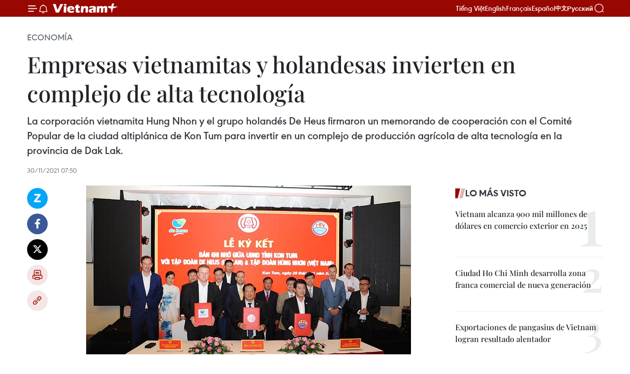

--- FILE ---
content_type: text/html;charset=utf-8
request_url: https://es.vietnamplus.vn/empresas-vietnamitas-y-holandesas-invierten-en-complejo-de-alta-tecnologia-post149375.vnp
body_size: 23504
content:
<!DOCTYPE html> <html lang="es" class="es"> <head> <title>Empresas vietnamitas y holandesas invierten en complejo de alta tecnología | Vietnam+ (VietnamPlus)</title> <meta name="description" content="La corporación vietnamita Hung Nhon y el grupo holandés De Heus firmaron un memorando de cooperación con el Comité Popular de la ciudad altiplánica de Kon Tum para invertir en un complejo de producción agrícola de alta tecnología en la provincia de Dak Lak. "/> <meta name="keywords" content="Kon Tum, Dak Lak, cooperación"/> <meta name="news_keywords" content="Kon Tum, Dak Lak, cooperación"/> <meta http-equiv="Content-Type" content="text/html; charset=utf-8" /> <meta http-equiv="X-UA-Compatible" content="IE=edge"/> <meta http-equiv="refresh" content="1800" /> <meta name="revisit-after" content="1 days" /> <meta name="viewport" content="width=device-width, initial-scale=1"> <meta http-equiv="content-language" content="vi" /> <meta name="format-detection" content="telephone=no"/> <meta name="format-detection" content="address=no"/> <meta name="apple-mobile-web-app-capable" content="yes"> <meta name="apple-mobile-web-app-status-bar-style" content="black"> <meta name="apple-mobile-web-app-title" content="Vietnam+ (VietnamPlus)"/> <meta name="referrer" content="no-referrer-when-downgrade"/> <link rel="shortcut icon" href="https://media.vietnamplus.vn/assets/web/styles/img/favicon.ico" type="image/x-icon" /> <link rel="preconnect" href="https://media.vietnamplus.vn"/> <link rel="dns-prefetch" href="https://media.vietnamplus.vn"/> <link rel="preconnect" href="//www.google-analytics.com" /> <link rel="preconnect" href="//www.googletagmanager.com" /> <link rel="preconnect" href="//stc.za.zaloapp.com" /> <link rel="preconnect" href="//fonts.googleapis.com" /> <link rel="preconnect" href="//pagead2.googlesyndication.com"/> <link rel="preconnect" href="//tpc.googlesyndication.com"/> <link rel="preconnect" href="//securepubads.g.doubleclick.net"/> <link rel="preconnect" href="//accounts.google.com"/> <link rel="preconnect" href="//adservice.google.com"/> <link rel="preconnect" href="//adservice.google.com.vn"/> <link rel="preconnect" href="//www.googletagservices.com"/> <link rel="preconnect" href="//partner.googleadservices.com"/> <link rel="preconnect" href="//tpc.googlesyndication.com"/> <link rel="preconnect" href="//za.zdn.vn"/> <link rel="preconnect" href="//sp.zalo.me"/> <link rel="preconnect" href="//connect.facebook.net"/> <link rel="preconnect" href="//www.facebook.com"/> <link rel="dns-prefetch" href="//www.google-analytics.com" /> <link rel="dns-prefetch" href="//www.googletagmanager.com" /> <link rel="dns-prefetch" href="//stc.za.zaloapp.com" /> <link rel="dns-prefetch" href="//fonts.googleapis.com" /> <link rel="dns-prefetch" href="//pagead2.googlesyndication.com"/> <link rel="dns-prefetch" href="//tpc.googlesyndication.com"/> <link rel="dns-prefetch" href="//securepubads.g.doubleclick.net"/> <link rel="dns-prefetch" href="//accounts.google.com"/> <link rel="dns-prefetch" href="//adservice.google.com"/> <link rel="dns-prefetch" href="//adservice.google.com.vn"/> <link rel="dns-prefetch" href="//www.googletagservices.com"/> <link rel="dns-prefetch" href="//partner.googleadservices.com"/> <link rel="dns-prefetch" href="//tpc.googlesyndication.com"/> <link rel="dns-prefetch" href="//za.zdn.vn"/> <link rel="dns-prefetch" href="//sp.zalo.me"/> <link rel="dns-prefetch" href="//connect.facebook.net"/> <link rel="dns-prefetch" href="//www.facebook.com"/> <link rel="dns-prefetch" href="//graph.facebook.com"/> <link rel="dns-prefetch" href="//static.xx.fbcdn.net"/> <link rel="dns-prefetch" href="//staticxx.facebook.com"/> <script> var cmsConfig = { domainDesktop: 'https://es.vietnamplus.vn', domainMobile: 'https://es.vietnamplus.vn', domainApi: 'https://es-api.vietnamplus.vn', domainStatic: 'https://media.vietnamplus.vn', domainLog: 'https://es-log.vietnamplus.vn', googleAnalytics: 'G\-TGHDMM2RPP', siteId: 0, pageType: 1, objectId: 149375, adsZone: 373, allowAds: true, adsLazy: true, antiAdblock: true, }; if (window.location.protocol !== 'https:' && window.location.hostname.indexOf('vietnamplus.vn') !== -1) { window.location = 'https://' + window.location.hostname + window.location.pathname + window.location.hash; } var USER_AGENT=window.navigator&&(window.navigator.userAgent||window.navigator.vendor)||window.opera||"",IS_MOBILE=/Android|webOS|iPhone|iPod|BlackBerry|Windows Phone|IEMobile|Mobile Safari|Opera Mini/i.test(USER_AGENT),IS_REDIRECT=!1;function setCookie(e,o,i){var n=new Date,i=(n.setTime(n.getTime()+24*i*60*60*1e3),"expires="+n.toUTCString());document.cookie=e+"="+o+"; "+i+";path=/;"}function getCookie(e){var o=document.cookie.indexOf(e+"="),i=o+e.length+1;return!o&&e!==document.cookie.substring(0,e.length)||-1===o?null:(-1===(e=document.cookie.indexOf(";",i))&&(e=document.cookie.length),unescape(document.cookie.substring(i,e)))}IS_MOBILE&&getCookie("isDesktop")&&(setCookie("isDesktop",1,-1),window.location=window.location.pathname.replace(".amp", ".vnp")+window.location.search,IS_REDIRECT=!0); </script> <script> if(USER_AGENT && USER_AGENT.indexOf("facebot") <= 0 && USER_AGENT.indexOf("facebookexternalhit") <= 0) { var query = ''; var hash = ''; if (window.location.search) query = window.location.search; if (window.location.hash) hash = window.location.hash; var canonicalUrl = 'https://es.vietnamplus.vn/empresas-vietnamitas-y-holandesas-invierten-en-complejo-de-alta-tecnologia-post149375.vnp' + query + hash ; var curUrl = decodeURIComponent(window.location.href); if(!location.port && canonicalUrl.startsWith("http") && curUrl != canonicalUrl){ window.location.replace(canonicalUrl); } } </script> <meta property="fb:pages" content="120834779440" /> <meta property="fb:app_id" content="1960985707489919" /> <meta name="author" content="Vietnam+ (VietnamPlus)" /> <meta name="copyright" content="Copyright © 2026 by Vietnam+ (VietnamPlus)" /> <meta name="RATING" content="GENERAL" /> <meta name="GENERATOR" content="Vietnam+ (VietnamPlus)" /> <meta content="Vietnam+ (VietnamPlus)" itemprop="sourceOrganization" name="source"/> <meta content="news" itemprop="genre" name="medium"/> <meta name="robots" content="noarchive, max-image-preview:large, index, follow" /> <meta name="GOOGLEBOT" content="noarchive, max-image-preview:large, index, follow" /> <link rel="canonical" href="https://es.vietnamplus.vn/empresas-vietnamitas-y-holandesas-invierten-en-complejo-de-alta-tecnologia-post149375.vnp" /> <meta property="og:site_name" content="Vietnam+ (VietnamPlus)"/> <meta property="og:rich_attachment" content="true"/> <meta property="og:type" content="article"/> <meta property="og:url" content="https://es.vietnamplus.vn/empresas-vietnamitas-y-holandesas-invierten-en-complejo-de-alta-tecnologia-post149375.vnp"/> <meta property="og:image" content="https://mediaes.vietnamplus.vn/images/70bfeb50a942ce45c8e8249230c63867600329d4d7b79a1aeb9f085aaa01a750ec065163fc412a12cf2440da26bc5453b89c9f97ba8b0a06894623d510a702dd/leky.jpg"/> <meta property="og:image:width" content="1200"/> <meta property="og:image:height" content="630"/> <meta property="og:title" content="Empresas vietnamitas y holandesas invierten en complejo de alta tecnología "/> <meta property="og:description" content="La corporación vietnamita Hung Nhon y el grupo holandés De Heus firmaron un memorando de cooperación con el Comité Popular de la ciudad altiplánica de Kon Tum para invertir en un complejo de producción agrícola de alta tecnología en la provincia de Dak Lak. "/> <meta name="twitter:card" value="summary"/> <meta name="twitter:url" content="https://es.vietnamplus.vn/empresas-vietnamitas-y-holandesas-invierten-en-complejo-de-alta-tecnologia-post149375.vnp"/> <meta name="twitter:title" content="Empresas vietnamitas y holandesas invierten en complejo de alta tecnología "/> <meta name="twitter:description" content="La corporación vietnamita Hung Nhon y el grupo holandés De Heus firmaron un memorando de cooperación con el Comité Popular de la ciudad altiplánica de Kon Tum para invertir en un complejo de producción agrícola de alta tecnología en la provincia de Dak Lak. "/> <meta name="twitter:image" content="https://mediaes.vietnamplus.vn/images/70bfeb50a942ce45c8e8249230c63867600329d4d7b79a1aeb9f085aaa01a750ec065163fc412a12cf2440da26bc5453b89c9f97ba8b0a06894623d510a702dd/leky.jpg"/> <meta name="twitter:site" content="@Vietnam+ (VietnamPlus)"/> <meta name="twitter:creator" content="@Vietnam+ (VietnamPlus)"/> <meta property="article:publisher" content="https://www.facebook.com/VietnamPlus" /> <meta property="article:tag" content="Kon Tum, Dak Lak, cooperación"/> <meta property="article:section" content="Economía" /> <meta property="article:published_time" content="2021-11-30T14:50:00+0700"/> <meta property="article:modified_time" content="2021-11-30T15:09:11+0700"/> <script type="application/ld+json"> { "@context": "http://schema.org", "@type": "Organization", "name": "Vietnam+ (VietnamPlus)", "url": "https://es.vietnamplus.vn", "logo": "https://media.vietnamplus.vn/assets/web/styles/img/logo.png", "foundingDate": "2008", "founders": [ { "@type": "Person", "name": "Thông tấn xã Việt Nam (TTXVN)" } ], "address": [ { "@type": "PostalAddress", "streetAddress": "Số 05 Lý Thường Kiệt - Hà Nội - Việt Nam", "addressLocality": "Hà Nội City", "addressRegion": "Northeast", "postalCode": "100000", "addressCountry": "VNM" } ], "contactPoint": [ { "@type": "ContactPoint", "telephone": "+84-243-941-1349", "contactType": "customer service" }, { "@type": "ContactPoint", "telephone": "+84-243-941-1348", "contactType": "customer service" } ], "sameAs": [ "https://www.facebook.com/VietnamPlus", "https://www.tiktok.com/@vietnamplus", "https://twitter.com/vietnamplus", "https://www.youtube.com/c/BaoVietnamPlus" ] } </script> <script type="application/ld+json"> { "@context" : "https://schema.org", "@type" : "WebSite", "name": "Vietnam+ (VietnamPlus)", "url": "https://es.vietnamplus.vn", "alternateName" : "Báo điện tử VIETNAMPLUS, Cơ quan của Thông tấn xã Việt Nam (TTXVN)", "potentialAction": { "@type": "SearchAction", "target": { "@type": "EntryPoint", "urlTemplate": "https://es.vietnamplus.vn/search/?q={search_term_string}" }, "query-input": "required name=search_term_string" } } </script> <script type="application/ld+json"> { "@context":"http://schema.org", "@type":"BreadcrumbList", "itemListElement":[ { "@type":"ListItem", "position":1, "item":{ "@id":"https://es.vietnamplus.vn/economia/", "name":"Economía" } } ] } </script> <script type="application/ld+json"> { "@context": "http://schema.org", "@type": "NewsArticle", "mainEntityOfPage":{ "@type":"WebPage", "@id":"https://es.vietnamplus.vn/empresas-vietnamitas-y-holandesas-invierten-en-complejo-de-alta-tecnologia-post149375.vnp" }, "headline": "Empresas vietnamitas y holandesas invierten en complejo de alta tecnología", "description": "La corporación vietnamita Hung Nhon y el grupo holandés De Heus firmaron un memorando de cooperación con el Comité Popular de la ciudad altiplánica de Kon Tum para invertir en un complejo de producción agrícola de alta tecnología en la provincia de Dak Lak.", "image": { "@type": "ImageObject", "url": "https://mediaes.vietnamplus.vn/images/70bfeb50a942ce45c8e8249230c63867600329d4d7b79a1aeb9f085aaa01a750ec065163fc412a12cf2440da26bc5453b89c9f97ba8b0a06894623d510a702dd/leky.jpg", "width" : 1200, "height" : 675 }, "datePublished": "2021-11-30T14:50:00+0700", "dateModified": "2021-11-30T15:09:11+0700", "author": { "@type": "Person", "name": "" }, "publisher": { "@type": "Organization", "name": "Vietnam+ (VietnamPlus)", "logo": { "@type": "ImageObject", "url": "https://media.vietnamplus.vn/assets/web/styles/img/logo.png" } } } </script> <link rel="preload" href="https://media.vietnamplus.vn/assets/web/styles/css/main.min-1.0.14.css" as="style"> <link rel="preload" href="https://media.vietnamplus.vn/assets/web/js/main.min-1.0.33.js" as="script"> <link rel="preload" href="https://media.vietnamplus.vn/assets/web/js/detail.min-1.0.15.js" as="script"> <link rel="preload" href="https://common.mcms.one/assets/styles/css/vietnamplus-1.0.0.css" as="style"> <link rel="stylesheet" href="https://common.mcms.one/assets/styles/css/vietnamplus-1.0.0.css"> <link id="cms-style" rel="stylesheet" href="https://media.vietnamplus.vn/assets/web/styles/css/main.min-1.0.14.css"> <script type="text/javascript"> var _metaOgUrl = 'https://es.vietnamplus.vn/empresas-vietnamitas-y-holandesas-invierten-en-complejo-de-alta-tecnologia-post149375.vnp'; var page_title = document.title; var tracked_url = window.location.pathname + window.location.search + window.location.hash; var cate_path = 'economia'; if (cate_path.length > 0) { tracked_url = "/" + cate_path + tracked_url; } </script> <script async="" src="https://www.googletagmanager.com/gtag/js?id=G-TGHDMM2RPP"></script> <script> window.dataLayer = window.dataLayer || []; function gtag(){dataLayer.push(arguments);} gtag('js', new Date()); gtag('config', 'G-TGHDMM2RPP', {page_path: tracked_url}); </script> <script>window.dataLayer = window.dataLayer || [];dataLayer.push({'pageCategory': '/economia'});</script> <script> window.dataLayer = window.dataLayer || []; dataLayer.push({ 'event': 'Pageview', 'articleId': '149375', 'articleTitle': 'Empresas vietnamitas y holandesas invierten en complejo de alta tecnología ', 'articleCategory': 'Economía', 'articleAlowAds': true, 'articleType': 'detail', 'articleTags': 'Kon Tum, Dak Lak, cooperación', 'articlePublishDate': '2021-11-30T14:50:00+0700', 'articleThumbnail': 'https://mediaes.vietnamplus.vn/images/70bfeb50a942ce45c8e8249230c63867600329d4d7b79a1aeb9f085aaa01a750ec065163fc412a12cf2440da26bc5453b89c9f97ba8b0a06894623d510a702dd/leky.jpg', 'articleShortUrl': 'https://es.vietnamplus.vn/empresas-vietnamitas-y-holandesas-invierten-en-complejo-de-alta-tecnologia-post149375.vnp', 'articleFullUrl': 'https://es.vietnamplus.vn/empresas-vietnamitas-y-holandesas-invierten-en-complejo-de-alta-tecnologia-post149375.vnp', }); </script> <script type='text/javascript'> gtag('event', 'article_page',{ 'articleId': '149375', 'articleTitle': 'Empresas vietnamitas y holandesas invierten en complejo de alta tecnología ', 'articleCategory': 'Economía', 'articleAlowAds': true, 'articleType': 'detail', 'articleTags': 'Kon Tum, Dak Lak, cooperación', 'articlePublishDate': '2021-11-30T14:50:00+0700', 'articleThumbnail': 'https://mediaes.vietnamplus.vn/images/70bfeb50a942ce45c8e8249230c63867600329d4d7b79a1aeb9f085aaa01a750ec065163fc412a12cf2440da26bc5453b89c9f97ba8b0a06894623d510a702dd/leky.jpg', 'articleShortUrl': 'https://es.vietnamplus.vn/empresas-vietnamitas-y-holandesas-invierten-en-complejo-de-alta-tecnologia-post149375.vnp', 'articleFullUrl': 'https://es.vietnamplus.vn/empresas-vietnamitas-y-holandesas-invierten-en-complejo-de-alta-tecnologia-post149375.vnp', }); </script> <script>(function(w,d,s,l,i){w[l]=w[l]||[];w[l].push({'gtm.start': new Date().getTime(),event:'gtm.js'});var f=d.getElementsByTagName(s)[0], j=d.createElement(s),dl=l!='dataLayer'?'&l='+l:'';j.async=true;j.src= 'https://www.googletagmanager.com/gtm.js?id='+i+dl;f.parentNode.insertBefore(j,f); })(window,document,'script','dataLayer','GTM-5WM58F3N');</script> <script type="text/javascript"> !function(){"use strict";function e(e){var t=!(arguments.length>1&&void 0!==arguments[1])||arguments[1],c=document.createElement("script");c.src=e,t?c.type="module":(c.async=!0,c.type="text/javascript",c.setAttribute("nomodule",""));var n=document.getElementsByTagName("script")[0];n.parentNode.insertBefore(c,n)}!function(t,c){!function(t,c,n){var a,o,r;n.accountId=c,null!==(a=t.marfeel)&&void 0!==a||(t.marfeel={}),null!==(o=(r=t.marfeel).cmd)&&void 0!==o||(r.cmd=[]),t.marfeel.config=n;var i="https://sdk.mrf.io/statics";e("".concat(i,"/marfeel-sdk.js?id=").concat(c),!0),e("".concat(i,"/marfeel-sdk.es5.js?id=").concat(c),!1)}(t,c,arguments.length>2&&void 0!==arguments[2]?arguments[2]:{})}(window,2272,{} )}(); </script> <script async src="https://sp.zalo.me/plugins/sdk.js"></script> </head> <body class="detail-page"> <div id="sdaWeb_SdaMasthead" class="rennab rennab-top" data-platform="1" data-position="Web_SdaMasthead"> </div> <header class=" site-header"> <div class="sticky"> <div class="container"> <i class="ic-menu"></i> <i class="ic-bell"></i> <div id="header-news" class="pick-news hidden" data-source="header-latest-news"></div> <a class="small-logo" href="/" title="Vietnam+ (VietnamPlus)">Vietnam+ (VietnamPlus)</a> <ul class="menu"> <li> <a href="https://www.vietnamplus.vn" title="Tiếng Việt" target="_blank">Tiếng Việt</a> </li> <li> <a href="https://en.vietnamplus.vn" title="English" target="_blank" rel="nofollow">English</a> </li> <li> <a href="https://fr.vietnamplus.vn" title="Français" target="_blank" rel="nofollow">Français</a> </li> <li> <a href="https://es.vietnamplus.vn" title="Español" target="_blank" rel="nofollow">Español</a> </li> <li> <a href="https://zh.vietnamplus.vn" title="中文" target="_blank" rel="nofollow">中文</a> </li> <li> <a href="https://ru.vietnamplus.vn" title="Русский" target="_blank" rel="nofollow">Русский</a> </li> </ul> <div class="search-wrapper"> <i class="ic-search"></i> <input type="text" class="search txtsearch" placeholder="Palabra clave"> </div> </div> </div> </header> <div class="site-body"> <div id="sdaWeb_SdaBackground" class="rennab " data-platform="1" data-position="Web_SdaBackground"> </div> <div class="container"> <div class="breadcrumb breadcrumb-detail"> <h2 class="main"> <a href="https://es.vietnamplus.vn/economia/" title="Economía" class="active">Economía</a> </h2> </div> <div id="sdaWeb_SdaTop" class="rennab " data-platform="1" data-position="Web_SdaTop"> </div> <div class="article"> <h1 class="article__title cms-title "> Empresas vietnamitas y holandesas invierten en complejo de alta tecnología </h1> <div class="article__sapo cms-desc"> La corporación vietnamita Hung Nhon y el grupo holandés De Heus firmaron un memorando de cooperación con el Comité Popular de la ciudad altiplánica de Kon Tum para invertir en un complejo de producción agrícola de alta tecnología en la provincia de Dak Lak. </div> <div id="sdaWeb_SdaArticleAfterSapo" class="rennab " data-platform="1" data-position="Web_SdaArticleAfterSapo"> </div> <div class="article__meta"> <time class="time" datetime="2021-11-30T14:50:00+0700" data-time="1638258600" data-friendly="false">martes, noviembre 30, 2021 14:50</time> <meta class="cms-date" itemprop="datePublished" content="2021-11-30T14:50:00+0700"> </div> <div class="col"> <div class="main-col content-col"> <div class="article__body zce-content-body cms-body" itemprop="articleBody"> <div class="social-pin sticky article__social"> <a href="javascript:void(0);" class="zl zalo-share-button" title="Zalo" data-href="https://es.vietnamplus.vn/empresas-vietnamitas-y-holandesas-invierten-en-complejo-de-alta-tecnologia-post149375.vnp" data-oaid="4486284411240520426" data-layout="1" data-color="blue" data-customize="true">Zalo</a> <a href="javascript:void(0);" class="item fb" data-href="https://es.vietnamplus.vn/empresas-vietnamitas-y-holandesas-invierten-en-complejo-de-alta-tecnologia-post149375.vnp" data-rel="facebook" title="Facebook">Facebook</a> <a href="javascript:void(0);" class="item tw" data-href="https://es.vietnamplus.vn/empresas-vietnamitas-y-holandesas-invierten-en-complejo-de-alta-tecnologia-post149375.vnp" data-rel="twitter" title="Twitter">Twitter</a> <a href="javascript:void(0);" class="bookmark sendbookmark hidden" onclick="ME.sendBookmark(this, 149375);" data-id="149375" title="Marcador">Marcador</a> <a href="javascript:void(0);" class="print sendprint" title="Print" data-href="/print-149375.html">Imprimir</a> <a href="javascript:void(0);" class="item link" data-href="https://es.vietnamplus.vn/empresas-vietnamitas-y-holandesas-invierten-en-complejo-de-alta-tecnologia-post149375.vnp" data-rel="copy" title="Copy link">Copy link</a> </div> <div class="ExternalClassBAEDB84B81774130A326A42EE9655532"> <div class="article-photo"> <a href="/Uploaded_ES/sxtt/2021_11_30/leky.jpg" rel="nofollow" target="_blank"><img alt="Empresas vietnamitas y holandesas invierten en complejo de alta tecnología ảnh 1" src="[data-uri]" class="lazyload cms-photo" data-large-src="https://mediaes.vietnamplus.vn/images/cca9a6d80f13ff15464f9e771e0cc4830873b8a6106dc85133b3571d1b937193f624e6258275a01cc3423937f9398850/leky.jpg" data-src="https://mediaes.vietnamplus.vn/images/84319463aa2c360cddad20a093c0aba3438ff51167e3db86d2aa78af353e8537e026a096a731e8e237e7c76543f68216/leky.jpg" title="Empresas vietnamitas y holandesas invierten en complejo de alta tecnología ảnh 1"></a><span>Escena de la ceremonia de firma del memorando (Fuente: baodautu.vn/)</span> </div>
</div>
<div class="ExternalClassBAEDB84B81774130A326A42EE9655532"> Kon Tum,Vietnam (VNA) – La corporación vietnamita Hung Nhon y el grupo holandésDe Heus firmaron un memorando de cooperación con el Comité Popular de la ciudadaltiplánica de Kon Tum para invertir en un complejo de producción agrícola dealta tecnología en la provincia de Dak Lak. <br> <br> Según ese convenio, las dos empresas participarán en el desarrollo de unagranja de cría de cerdos con una superficie de 200 hectáreas y una inversióntotal de 65 millones de dólares. <br> <br> Esta nueva granja aplicará tecnología avanzada para fabricar productosagrícolas de alta calidad que cumplan los estándares europeos, así como fertilizantesy piensos orgánicos. <br> <br> Una vez finalizado y puesto en funcionamiento, el proyecto creará empleos para entre250 y 300 trabajadores locales, contribuyendo al desarrollo económico de laprovincia. <br> <br> En esta ocasión, los grupos Hung Nhon y De Heus donaron seis monitores y cuatromil kits de prueba del COVID-19 por un valor de 48 mil dólares para el Fondoprovincial de Prevención y Control de esa enfermedad./.
</div> <div class="article__source"> <div class="source"> <span class="name">VNA</span> </div> </div> <div id="sdaWeb_SdaArticleAfterBody" class="rennab " data-platform="1" data-position="Web_SdaArticleAfterBody"> </div> </div> <div class="article__tag"> <a class="active" href="https://es.vietnamplus.vn/tag/kon-tum-tag684.vnp" title="Kon Tum">#Kon Tum</a> <a class="active" href="https://es.vietnamplus.vn/tag/dak-lak-tag299.vnp" title="Dak Lak">#Dak Lak</a> <a class="" href="https://es.vietnamplus.vn/tag/cooperacion-tag5.vnp" title="cooperación">#cooperación</a> </div> <div id="sdaWeb_SdaArticleAfterTag" class="rennab " data-platform="1" data-position="Web_SdaArticleAfterTag"> </div> <div class="wrap-social"> <div class="social-pin article__social"> <a href="javascript:void(0);" class="zl zalo-share-button" title="Zalo" data-href="https://es.vietnamplus.vn/empresas-vietnamitas-y-holandesas-invierten-en-complejo-de-alta-tecnologia-post149375.vnp" data-oaid="4486284411240520426" data-layout="1" data-color="blue" data-customize="true">Zalo</a> <a href="javascript:void(0);" class="item fb" data-href="https://es.vietnamplus.vn/empresas-vietnamitas-y-holandesas-invierten-en-complejo-de-alta-tecnologia-post149375.vnp" data-rel="facebook" title="Facebook">Facebook</a> <a href="javascript:void(0);" class="item tw" data-href="https://es.vietnamplus.vn/empresas-vietnamitas-y-holandesas-invierten-en-complejo-de-alta-tecnologia-post149375.vnp" data-rel="twitter" title="Twitter">Twitter</a> <a href="javascript:void(0);" class="bookmark sendbookmark hidden" onclick="ME.sendBookmark(this, 149375);" data-id="149375" title="Marcador">Marcador</a> <a href="javascript:void(0);" class="print sendprint" title="Print" data-href="/print-149375.html">Imprimir</a> <a href="javascript:void(0);" class="item link" data-href="https://es.vietnamplus.vn/empresas-vietnamitas-y-holandesas-invierten-en-complejo-de-alta-tecnologia-post149375.vnp" data-rel="copy" title="Copy link">Copy link</a> </div> <a href="https://news.google.com/publications/CAAqBwgKMN-18wowlLWFAw?hl=vi&gl=VN&ceid=VN%3Avi" class="google-news" target="_blank" title="Google News">Seguir VietnamPlus</a> </div> <div id="sdaWeb_SdaArticleAfterBody1" class="rennab " data-platform="1" data-position="Web_SdaArticleAfterBody1"> </div> <div id="sdaWeb_SdaArticleAfterBody2" class="rennab " data-platform="1" data-position="Web_SdaArticleAfterBody2"> </div> <div class="box-related-news"> <h3 class="box-heading"> <span class="title">Noticias relacionadas</span> </h3> <div class="box-content" data-source="related-news"> <article class="story"> <figure class="story__thumb"> <a class="cms-link" href="https://es.vietnamplus.vn/buscan-mejorar-gestion-y-proteccion-forestal-en-altiplanicie-occidental-de-vietnam-post121804.vnp" title="Buscan mejorar gestión y protección forestal en Altiplanicie Occidental de Vietnam"> <img class="lazyload" src="[data-uri]" data-src="https://mediaes.vietnamplus.vn/images/6390d615b15736561a31a6e36ad5a3a682ebbee58b95268b655e023324ea3339966f6417cf85f3745cee0670bebfcf25a43c3a18828becc991f8e2fd179d89df0afc8cb1b22e67744dac7df0102a376c/ttxvnnguyen_xuan_cuong.jpg.webp" data-srcset="https://mediaes.vietnamplus.vn/images/6390d615b15736561a31a6e36ad5a3a682ebbee58b95268b655e023324ea3339966f6417cf85f3745cee0670bebfcf25a43c3a18828becc991f8e2fd179d89df0afc8cb1b22e67744dac7df0102a376c/ttxvnnguyen_xuan_cuong.jpg.webp 1x, https://mediaes.vietnamplus.vn/images/e526e0699c36f56085ab6689859b0db582ebbee58b95268b655e023324ea3339966f6417cf85f3745cee0670bebfcf25a43c3a18828becc991f8e2fd179d89df0afc8cb1b22e67744dac7df0102a376c/ttxvnnguyen_xuan_cuong.jpg.webp 2x" alt="Buscan mejorar gestión y protección forestal en Altiplanicie Occidental de Vietnam"> <noscript><img src="https://mediaes.vietnamplus.vn/images/6390d615b15736561a31a6e36ad5a3a682ebbee58b95268b655e023324ea3339966f6417cf85f3745cee0670bebfcf25a43c3a18828becc991f8e2fd179d89df0afc8cb1b22e67744dac7df0102a376c/ttxvnnguyen_xuan_cuong.jpg.webp" srcset="https://mediaes.vietnamplus.vn/images/6390d615b15736561a31a6e36ad5a3a682ebbee58b95268b655e023324ea3339966f6417cf85f3745cee0670bebfcf25a43c3a18828becc991f8e2fd179d89df0afc8cb1b22e67744dac7df0102a376c/ttxvnnguyen_xuan_cuong.jpg.webp 1x, https://mediaes.vietnamplus.vn/images/e526e0699c36f56085ab6689859b0db582ebbee58b95268b655e023324ea3339966f6417cf85f3745cee0670bebfcf25a43c3a18828becc991f8e2fd179d89df0afc8cb1b22e67744dac7df0102a376c/ttxvnnguyen_xuan_cuong.jpg.webp 2x" alt="Buscan mejorar gestión y protección forestal en Altiplanicie Occidental de Vietnam" class="image-fallback"></noscript> </a> </figure> <h2 class="story__heading" data-tracking="121804"> <a class=" cms-link" href="https://es.vietnamplus.vn/buscan-mejorar-gestion-y-proteccion-forestal-en-altiplanicie-occidental-de-vietnam-post121804.vnp" title="Buscan mejorar gestión y protección forestal en Altiplanicie Occidental de Vietnam"> Buscan mejorar gestión y protección forestal en Altiplanicie Occidental de Vietnam </a> </h2> <time class="time" datetime="2020-06-22T17:21:00+0700" data-time="1592821260"> 22/06/2020 17:21 </time> <div class="story__summary story__shorten"> El Comité Directivo Nacional sobre el Programa de desarrollo forestal sostenible organizó hoy en la provincia altiplánica de Dak Lak una conferencia para fortalecer la gestión, protección, respuesta a dificultades y promoción de la producción sectorial en las localidades de la Altiplanicie Occidental (Tay Nguyen). </div> </article> <article class="story"> <figure class="story__thumb"> <a class="cms-link" href="https://es.vietnamplus.vn/provincia-vietnamita-de-dak-lak-mejora-infraestructura-de-transporte-post131616.vnp" title="Provincia vietnamita de Dak Lak mejora infraestructura de transporte"> <img class="lazyload" src="[data-uri]" data-src="https://mediaes.vietnamplus.vn/images/[base64]/132940_daklakdautugiaothongtaodotphaphattrien1606261353.jpg.webp" data-srcset="https://mediaes.vietnamplus.vn/images/[base64]/132940_daklakdautugiaothongtaodotphaphattrien1606261353.jpg.webp 1x, https://mediaes.vietnamplus.vn/images/[base64]/132940_daklakdautugiaothongtaodotphaphattrien1606261353.jpg.webp 2x" alt="Provincia vietnamita de Dak Lak mejora infraestructura de transporte"> <noscript><img src="https://mediaes.vietnamplus.vn/images/[base64]/132940_daklakdautugiaothongtaodotphaphattrien1606261353.jpg.webp" srcset="https://mediaes.vietnamplus.vn/images/[base64]/132940_daklakdautugiaothongtaodotphaphattrien1606261353.jpg.webp 1x, https://mediaes.vietnamplus.vn/images/[base64]/132940_daklakdautugiaothongtaodotphaphattrien1606261353.jpg.webp 2x" alt="Provincia vietnamita de Dak Lak mejora infraestructura de transporte" class="image-fallback"></noscript> </a> </figure> <h2 class="story__heading" data-tracking="131616"> <a class=" cms-link" href="https://es.vietnamplus.vn/provincia-vietnamita-de-dak-lak-mejora-infraestructura-de-transporte-post131616.vnp" title="Provincia vietnamita de Dak Lak mejora infraestructura de transporte"> Provincia vietnamita de Dak Lak mejora infraestructura de transporte </a> </h2> <time class="time" datetime="2021-01-18T11:17:00+0700" data-time="1610943420"> 18/01/2021 11:17 </time> <div class="story__summary story__shorten"> La provincia altiplana vietnamita de Dak Lak está trabajando en importantes proyectos de transporte que se espera que estimulen el desarrollo socioeconómico de la región. </div> </article> <article class="story"> <figure class="story__thumb"> <a class="cms-link" href="https://es.vietnamplus.vn/promueve-provincia-vietnamita-de-dak-lak-exportacion-a-traves-de-amazon-post131753.vnp" title="Promueve provincia vietnamita de Dak Lak exportación a través de Amazon"> <img class="lazyload" src="[data-uri]" data-src="https://mediaes.vietnamplus.vn/images/6390d615b15736561a31a6e36ad5a3a6c144c8130b1bb4474a2d8ed6fad28b22ca1d2cbe53a2f208ef43119ed6af1bf9853fc8b7f58c6fb003fe6884fa30be25/a_phe_1.jpg.webp" data-srcset="https://mediaes.vietnamplus.vn/images/6390d615b15736561a31a6e36ad5a3a6c144c8130b1bb4474a2d8ed6fad28b22ca1d2cbe53a2f208ef43119ed6af1bf9853fc8b7f58c6fb003fe6884fa30be25/a_phe_1.jpg.webp 1x, https://mediaes.vietnamplus.vn/images/e526e0699c36f56085ab6689859b0db5c144c8130b1bb4474a2d8ed6fad28b22ca1d2cbe53a2f208ef43119ed6af1bf9853fc8b7f58c6fb003fe6884fa30be25/a_phe_1.jpg.webp 2x" alt="Promueve provincia vietnamita de Dak Lak exportación a través de Amazon"> <noscript><img src="https://mediaes.vietnamplus.vn/images/6390d615b15736561a31a6e36ad5a3a6c144c8130b1bb4474a2d8ed6fad28b22ca1d2cbe53a2f208ef43119ed6af1bf9853fc8b7f58c6fb003fe6884fa30be25/a_phe_1.jpg.webp" srcset="https://mediaes.vietnamplus.vn/images/6390d615b15736561a31a6e36ad5a3a6c144c8130b1bb4474a2d8ed6fad28b22ca1d2cbe53a2f208ef43119ed6af1bf9853fc8b7f58c6fb003fe6884fa30be25/a_phe_1.jpg.webp 1x, https://mediaes.vietnamplus.vn/images/e526e0699c36f56085ab6689859b0db5c144c8130b1bb4474a2d8ed6fad28b22ca1d2cbe53a2f208ef43119ed6af1bf9853fc8b7f58c6fb003fe6884fa30be25/a_phe_1.jpg.webp 2x" alt="Promueve provincia vietnamita de Dak Lak exportación a través de Amazon" class="image-fallback"></noscript> </a> </figure> <h2 class="story__heading" data-tracking="131753"> <a class=" cms-link" href="https://es.vietnamplus.vn/promueve-provincia-vietnamita-de-dak-lak-exportacion-a-traves-de-amazon-post131753.vnp" title="Promueve provincia vietnamita de Dak Lak exportación a través de Amazon"> Promueve provincia vietnamita de Dak Lak exportación a través de Amazon </a> </h2> <time class="time" datetime="2021-01-21T10:08:00+0700" data-time="1611198480"> 21/01/2021 10:08 </time> <div class="story__summary story__shorten"> Una conferencia para promover la exportación de la provincia altiplánica vietnamita de Dak Lak a través del portal de comercio electrónico Amazon se efectuó por el Comité Popular provincial. </div> </article> </div> </div> <div id="sdaWeb_SdaArticleAfterRelated" class="rennab " data-platform="1" data-position="Web_SdaArticleAfterRelated"> </div> <div class="timeline secondary"> <h3 class="box-heading"> <a href="https://es.vietnamplus.vn/economia/" title="Economía" class="title"> Ver más </a> </h3> <div class="box-content content-list" data-source="recommendation-373"> <article class="story" data-id="231465"> <figure class="story__thumb"> <a class="cms-link" href="https://es.vietnamplus.vn/vietnam-apuesta-por-soluciones-estrategicas-para-lograr-un-crecimiento-economico-de-dos-digitos-post231465.vnp" title="Vietnam apuesta por soluciones estratégicas para lograr un crecimiento económico de dos dígitos"> <img class="lazyload" src="[data-uri]" data-src="https://mediaes.vietnamplus.vn/images/[base64]/vna-potal-dai-hoi-dang-xiv-phien-thao-luan-tai-hoi-truong-ve-cac-van-kien-dai-hoi-8542815.jpg.webp" data-srcset="https://mediaes.vietnamplus.vn/images/[base64]/vna-potal-dai-hoi-dang-xiv-phien-thao-luan-tai-hoi-truong-ve-cac-van-kien-dai-hoi-8542815.jpg.webp 1x, https://mediaes.vietnamplus.vn/images/[base64]/vna-potal-dai-hoi-dang-xiv-phien-thao-luan-tai-hoi-truong-ve-cac-van-kien-dai-hoi-8542815.jpg.webp 2x" alt="Nguyen Anh Tuan, subjefe de la Comisión de Políticas y Estrategias del Comité Central del Partido. (Fuente: VNA)"> <noscript><img src="https://mediaes.vietnamplus.vn/images/[base64]/vna-potal-dai-hoi-dang-xiv-phien-thao-luan-tai-hoi-truong-ve-cac-van-kien-dai-hoi-8542815.jpg.webp" srcset="https://mediaes.vietnamplus.vn/images/[base64]/vna-potal-dai-hoi-dang-xiv-phien-thao-luan-tai-hoi-truong-ve-cac-van-kien-dai-hoi-8542815.jpg.webp 1x, https://mediaes.vietnamplus.vn/images/[base64]/vna-potal-dai-hoi-dang-xiv-phien-thao-luan-tai-hoi-truong-ve-cac-van-kien-dai-hoi-8542815.jpg.webp 2x" alt="Nguyen Anh Tuan, subjefe de la Comisión de Políticas y Estrategias del Comité Central del Partido. (Fuente: VNA)" class="image-fallback"></noscript> </a> </figure> <h2 class="story__heading" data-tracking="231465"> <a class=" cms-link" href="https://es.vietnamplus.vn/vietnam-apuesta-por-soluciones-estrategicas-para-lograr-un-crecimiento-economico-de-dos-digitos-post231465.vnp" title="Vietnam apuesta por soluciones estratégicas para lograr un crecimiento económico de dos dígitos"> Vietnam apuesta por soluciones estratégicas para lograr un crecimiento económico de dos dígitos </a> </h2> <time class="time" datetime="2026-01-21T11:19:31+0700" data-time="1768969171"> 21/01/2026 11:19 </time> <div class="story__summary story__shorten"> <p>En el XIV Congreso del PCV se presentan soluciones estratégicas para alcanzar un crecimiento superior al 10% entre 2026 y 2030, basado en innovación y productividad.</p> </div> </article> <article class="story" data-id="231439"> <figure class="story__thumb"> <a class="cms-link" href="https://es.vietnamplus.vn/medios-internacionales-ven-en-vietnam-una-oportunidad-de-oro-para-acelerar-desarrollo-post231439.vnp" title="Medios internacionales ven en Vietnam una &#34;oportunidad de oro&#34; para acelerar desarrollo"> <img class="lazyload" src="[data-uri]" data-src="https://mediaes.vietnamplus.vn/images/579f5cc99d17d16eff22c60e425ef1cf51277a64fee93f364579a76c619a03caafac159a5fd5b0e53215f3929d03cb3b853fc8b7f58c6fb003fe6884fa30be25/tong-bi-thu-200126.jpg.webp" data-srcset="https://mediaes.vietnamplus.vn/images/579f5cc99d17d16eff22c60e425ef1cf51277a64fee93f364579a76c619a03caafac159a5fd5b0e53215f3929d03cb3b853fc8b7f58c6fb003fe6884fa30be25/tong-bi-thu-200126.jpg.webp 1x, https://mediaes.vietnamplus.vn/images/9d94d0cbd111fef99ac6490eee3a761851277a64fee93f364579a76c619a03caafac159a5fd5b0e53215f3929d03cb3b853fc8b7f58c6fb003fe6884fa30be25/tong-bi-thu-200126.jpg.webp 2x" alt="El secretario general To Lam presenta el Informe del Comité Central del PCV del XIII mandato sobre los documentos a presentarse en el XIV Congreso Nacional del Partido (Foto: VNA)"> <noscript><img src="https://mediaes.vietnamplus.vn/images/579f5cc99d17d16eff22c60e425ef1cf51277a64fee93f364579a76c619a03caafac159a5fd5b0e53215f3929d03cb3b853fc8b7f58c6fb003fe6884fa30be25/tong-bi-thu-200126.jpg.webp" srcset="https://mediaes.vietnamplus.vn/images/579f5cc99d17d16eff22c60e425ef1cf51277a64fee93f364579a76c619a03caafac159a5fd5b0e53215f3929d03cb3b853fc8b7f58c6fb003fe6884fa30be25/tong-bi-thu-200126.jpg.webp 1x, https://mediaes.vietnamplus.vn/images/9d94d0cbd111fef99ac6490eee3a761851277a64fee93f364579a76c619a03caafac159a5fd5b0e53215f3929d03cb3b853fc8b7f58c6fb003fe6884fa30be25/tong-bi-thu-200126.jpg.webp 2x" alt="El secretario general To Lam presenta el Informe del Comité Central del PCV del XIII mandato sobre los documentos a presentarse en el XIV Congreso Nacional del Partido (Foto: VNA)" class="image-fallback"></noscript> </a> </figure> <h2 class="story__heading" data-tracking="231439"> <a class=" cms-link" href="https://es.vietnamplus.vn/medios-internacionales-ven-en-vietnam-una-oportunidad-de-oro-para-acelerar-desarrollo-post231439.vnp" title="Medios internacionales ven en Vietnam una &#34;oportunidad de oro&#34; para acelerar desarrollo"> Medios internacionales ven en Vietnam una "oportunidad de oro" para acelerar desarrollo </a> </h2> <time class="time" datetime="2026-01-21T07:30:00+0700" data-time="1768955400"> 21/01/2026 07:30 </time> <div class="story__summary story__shorten"> <p>The New York Times, Bloomberg y otros medios analizan el XIV Congreso del PCV y resaltan a Vietnam como una de las economías más dinámicas del mundo.</p> </div> </article> <article class="story" data-id="231402"> <figure class="story__thumb"> <a class="cms-link" href="https://es.vietnamplus.vn/vietnam-refuerza-el-potencial-interno-y-eleva-su-papel-en-arena-internacional-post231402.vnp" title="Vietnam refuerza el potencial interno y eleva su papel en arena internacional"> <img class="lazyload" src="[data-uri]" data-src="https://mediaes.vietnamplus.vn/images/08d6e2591940e2cafa2768324419a395757e40b8d5e1fec9fefbeb6abfb8b288234c0fd8be2cb2ba00d7e79ae0d239e3bd58c4b406af1d8369cd1ffe886dbadb/ung-quc-hung-dai-hoi-xiv.jpg.webp" data-srcset="https://mediaes.vietnamplus.vn/images/08d6e2591940e2cafa2768324419a395757e40b8d5e1fec9fefbeb6abfb8b288234c0fd8be2cb2ba00d7e79ae0d239e3bd58c4b406af1d8369cd1ffe886dbadb/ung-quc-hung-dai-hoi-xiv.jpg.webp 1x, https://mediaes.vietnamplus.vn/images/3973adb3d112c9d066e2764ecec202f1757e40b8d5e1fec9fefbeb6abfb8b288234c0fd8be2cb2ba00d7e79ae0d239e3bd58c4b406af1d8369cd1ffe886dbadb/ung-quc-hung-dai-hoi-xiv.jpg.webp 2x" alt="Ung Quoc Hung, ingeniero jefe del Grupo Setec Nucléaire (Francia), y vicepresidente de la Red de profesionales nucleares de Vietnam en el extranjero (VietNuc). (Fuente: VNA)"> <noscript><img src="https://mediaes.vietnamplus.vn/images/08d6e2591940e2cafa2768324419a395757e40b8d5e1fec9fefbeb6abfb8b288234c0fd8be2cb2ba00d7e79ae0d239e3bd58c4b406af1d8369cd1ffe886dbadb/ung-quc-hung-dai-hoi-xiv.jpg.webp" srcset="https://mediaes.vietnamplus.vn/images/08d6e2591940e2cafa2768324419a395757e40b8d5e1fec9fefbeb6abfb8b288234c0fd8be2cb2ba00d7e79ae0d239e3bd58c4b406af1d8369cd1ffe886dbadb/ung-quc-hung-dai-hoi-xiv.jpg.webp 1x, https://mediaes.vietnamplus.vn/images/3973adb3d112c9d066e2764ecec202f1757e40b8d5e1fec9fefbeb6abfb8b288234c0fd8be2cb2ba00d7e79ae0d239e3bd58c4b406af1d8369cd1ffe886dbadb/ung-quc-hung-dai-hoi-xiv.jpg.webp 2x" alt="Ung Quoc Hung, ingeniero jefe del Grupo Setec Nucléaire (Francia), y vicepresidente de la Red de profesionales nucleares de Vietnam en el extranjero (VietNuc). (Fuente: VNA)" class="image-fallback"></noscript> </a> </figure> <h2 class="story__heading" data-tracking="231402"> <a class=" cms-link" href="https://es.vietnamplus.vn/vietnam-refuerza-el-potencial-interno-y-eleva-su-papel-en-arena-internacional-post231402.vnp" title="Vietnam refuerza el potencial interno y eleva su papel en arena internacional"> Vietnam refuerza el potencial interno y eleva su papel en arena internacional </a> </h2> <time class="time" datetime="2026-01-20T09:53:55+0700" data-time="1768877635"> 20/01/2026 09:53 </time> <div class="story__summary story__shorten"> <p>El requerimiento clave para Vietnam en el nuevo período de desarrollo consiste en seguir promoviendo los grandes logros de 40 años de Doi Moi (Renovación), al tiempo que impulsa con mayor fuerza la transición hacia un modelo de desarrollo sostenible.</p> </div> </article> <article class="story" data-id="231387"> <figure class="story__thumb"> <a class="cms-link" href="https://es.vietnamplus.vn/vietnam-deviene-centro-de-produccion-y-servicios-de-alto-valor-post231387.vnp" title="Vietnam deviene centro de producción y servicios de alto valor"> <img class="lazyload" src="[data-uri]" data-src="https://mediaes.vietnamplus.vn/images/[base64]/vna-potal-viet-nam-la-trung-tam-khu-vuc-ve-san-xuat-va-dich-vu-gia-tri-cao-8537745.jpg.webp" data-srcset="https://mediaes.vietnamplus.vn/images/[base64]/vna-potal-viet-nam-la-trung-tam-khu-vuc-ve-san-xuat-va-dich-vu-gia-tri-cao-8537745.jpg.webp 1x, https://mediaes.vietnamplus.vn/images/[base64]/vna-potal-viet-nam-la-trung-tam-khu-vuc-ve-san-xuat-va-dich-vu-gia-tri-cao-8537745.jpg.webp 2x" alt="Shan Saeed, economista jefe del grupo industrial e inmobiliario IQI Juwai (Malasia)"> <noscript><img src="https://mediaes.vietnamplus.vn/images/[base64]/vna-potal-viet-nam-la-trung-tam-khu-vuc-ve-san-xuat-va-dich-vu-gia-tri-cao-8537745.jpg.webp" srcset="https://mediaes.vietnamplus.vn/images/[base64]/vna-potal-viet-nam-la-trung-tam-khu-vuc-ve-san-xuat-va-dich-vu-gia-tri-cao-8537745.jpg.webp 1x, https://mediaes.vietnamplus.vn/images/[base64]/vna-potal-viet-nam-la-trung-tam-khu-vuc-ve-san-xuat-va-dich-vu-gia-tri-cao-8537745.jpg.webp 2x" alt="Shan Saeed, economista jefe del grupo industrial e inmobiliario IQI Juwai (Malasia)" class="image-fallback"></noscript> </a> </figure> <h2 class="story__heading" data-tracking="231387"> <a class=" cms-link" href="https://es.vietnamplus.vn/vietnam-deviene-centro-de-produccion-y-servicios-de-alto-valor-post231387.vnp" title="Vietnam deviene centro de producción y servicios de alto valor"> Vietnam deviene centro de producción y servicios de alto valor </a> </h2> <time class="time" datetime="2026-01-19T15:40:45+0700" data-time="1768812045"> 19/01/2026 15:40 </time> <div class="story__summary story__shorten"> <p>Vietnam está entrando en una etapa decisiva de madurez económica, marcada por un cambio estructural desde la producción a gran escala hacia actividades de mayor valor añadido y servicios cada vez más sofisticados, evaluó Shan Saeed, economista jefe del grupo industrial e inmobiliario IQI Juwai (Malasia).</p> </div> </article> <article class="story" data-id="231377"> <figure class="story__thumb"> <a class="cms-link" href="https://es.vietnamplus.vn/doi-moi-vietnam-sienta-bases-para-ser-un-pais-de-altos-ingresos-en-2045-post231377.vnp" title="Doi Moi: Vietnam sienta bases para ser un país de altos ingresos en 2045"> <img class="lazyload" src="[data-uri]" data-src="https://mediaes.vietnamplus.vn/images/18068d5f4d6550be0e90cb3c306a7c22d57c670c7cfc919399b3977bcefc2036aa5882b6e0eccbebdf091f5f6be7e4f65be8a5b33b6eb663dd308151e53daa57/cang-bien.jpg.webp" data-srcset="https://mediaes.vietnamplus.vn/images/18068d5f4d6550be0e90cb3c306a7c22d57c670c7cfc919399b3977bcefc2036aa5882b6e0eccbebdf091f5f6be7e4f65be8a5b33b6eb663dd308151e53daa57/cang-bien.jpg.webp 1x, https://mediaes.vietnamplus.vn/images/5600725eba817801ab1d6c9958648460d57c670c7cfc919399b3977bcefc2036aa5882b6e0eccbebdf091f5f6be7e4f65be8a5b33b6eb663dd308151e53daa57/cang-bien.jpg.webp 2x" alt="Un puerto marítimo dentro del sistema portuario de Cai Mep-Thi Vai, comuna de Phu My, provincia de Ba Ria-Vung Tau. (Foto: VNA)"> <noscript><img src="https://mediaes.vietnamplus.vn/images/18068d5f4d6550be0e90cb3c306a7c22d57c670c7cfc919399b3977bcefc2036aa5882b6e0eccbebdf091f5f6be7e4f65be8a5b33b6eb663dd308151e53daa57/cang-bien.jpg.webp" srcset="https://mediaes.vietnamplus.vn/images/18068d5f4d6550be0e90cb3c306a7c22d57c670c7cfc919399b3977bcefc2036aa5882b6e0eccbebdf091f5f6be7e4f65be8a5b33b6eb663dd308151e53daa57/cang-bien.jpg.webp 1x, https://mediaes.vietnamplus.vn/images/5600725eba817801ab1d6c9958648460d57c670c7cfc919399b3977bcefc2036aa5882b6e0eccbebdf091f5f6be7e4f65be8a5b33b6eb663dd308151e53daa57/cang-bien.jpg.webp 2x" alt="Un puerto marítimo dentro del sistema portuario de Cai Mep-Thi Vai, comuna de Phu My, provincia de Ba Ria-Vung Tau. (Foto: VNA)" class="image-fallback"></noscript> </a> </figure> <h2 class="story__heading" data-tracking="231377"> <a class=" cms-link" href="https://es.vietnamplus.vn/doi-moi-vietnam-sienta-bases-para-ser-un-pais-de-altos-ingresos-en-2045-post231377.vnp" title="Doi Moi: Vietnam sienta bases para ser un país de altos ingresos en 2045"> Doi Moi: Vietnam sienta bases para ser un país de altos ingresos en 2045 </a> </h2> <time class="time" datetime="2026-01-19T14:46:37+0700" data-time="1768808797"> 19/01/2026 14:46 </time> <div class="story__summary story__shorten"> <p>Vietnam ha alcanzado logros notables tras 40 años de implementación del proceso de Doi Moi (Renovación) (1986-2026), estos éxitos constituyen una base importante para que se convierta en un país desarrollado y de altos ingresos en 2045.</p> </div> </article> <div id="sdaWeb_SdaNative1" class="rennab " data-platform="1" data-position="Web_SdaNative1"> </div> <article class="story" data-id="231360"> <figure class="story__thumb"> <a class="cms-link" href="https://es.vietnamplus.vn/liderazgo-del-partido-impulsa-el-crecimiento-economico-de-vietnam-post231360.vnp" title="Liderazgo del Partido impulsa el crecimiento económico de Vietnam"> <img class="lazyload" src="[data-uri]" data-src="https://mediaes.vietnamplus.vn/images/[base64]/vna-potal-dai-hoi-dang-xiv-nhung-nen-tang-kinh-te-then-chot-8536574.jpg.webp" data-srcset="https://mediaes.vietnamplus.vn/images/[base64]/vna-potal-dai-hoi-dang-xiv-nhung-nen-tang-kinh-te-then-chot-8536574.jpg.webp 1x, https://mediaes.vietnamplus.vn/images/[base64]/vna-potal-dai-hoi-dang-xiv-nhung-nen-tang-kinh-te-then-chot-8536574.jpg.webp 2x" alt="El doctor Ho Quoc Tuan, profesor titular de la Universidad de Bristol (Reino Unido). (Fuente: VNA)"> <noscript><img src="https://mediaes.vietnamplus.vn/images/[base64]/vna-potal-dai-hoi-dang-xiv-nhung-nen-tang-kinh-te-then-chot-8536574.jpg.webp" srcset="https://mediaes.vietnamplus.vn/images/[base64]/vna-potal-dai-hoi-dang-xiv-nhung-nen-tang-kinh-te-then-chot-8536574.jpg.webp 1x, https://mediaes.vietnamplus.vn/images/[base64]/vna-potal-dai-hoi-dang-xiv-nhung-nen-tang-kinh-te-then-chot-8536574.jpg.webp 2x" alt="El doctor Ho Quoc Tuan, profesor titular de la Universidad de Bristol (Reino Unido). (Fuente: VNA)" class="image-fallback"></noscript> </a> </figure> <h2 class="story__heading" data-tracking="231360"> <a class=" cms-link" href="https://es.vietnamplus.vn/liderazgo-del-partido-impulsa-el-crecimiento-economico-de-vietnam-post231360.vnp" title="Liderazgo del Partido impulsa el crecimiento económico de Vietnam"> Liderazgo del Partido impulsa el crecimiento económico de Vietnam </a> </h2> <time class="time" datetime="2026-01-19T09:49:45+0700" data-time="1768790985"> 19/01/2026 09:49 </time> <div class="story__summary story__shorten"> <p>En un contexto global volátil, Vietnam destaca por mantener la estabilidad macroeconómica e importantes equilibrios, así como por alcanzar una de las tasas de crecimiento más altas de la región y del mundo, lo que es una evidencia clara de lo acertado de la estrategia de desarrollo adoptada por el Partido Comunista en su mandato 2020-2025.</p> </div> </article> <article class="story" data-id="231352"> <figure class="story__thumb"> <a class="cms-link" href="https://es.vietnamplus.vn/cooperacion-comercial-entre-china-y-vietnam-se-convertira-en-modelo-regional-post231352.vnp" title="Cooperación comercial entre China y Vietnam se convertirá en modelo regional"> <img class="lazyload" src="[data-uri]" data-src="https://mediaes.vietnamplus.vn/images/[base64]/vna-potal-hop-tac-kinh-te-thuong-mai-trung-viet-se-tro-thanh-hinh-mau-hop-tac-khu-vuc-8535351.jpg.webp" data-srcset="https://mediaes.vietnamplus.vn/images/[base64]/vna-potal-hop-tac-kinh-te-thuong-mai-trung-viet-se-tro-thanh-hinh-mau-hop-tac-khu-vuc-8535351.jpg.webp 1x, https://mediaes.vietnamplus.vn/images/[base64]/vna-potal-hop-tac-kinh-te-thuong-mai-trung-viet-se-tro-thanh-hinh-mau-hop-tac-khu-vuc-8535351.jpg.webp 2x" alt="Xu Ningning, presidente del Comité de Cooperación Industrial en el marco del Acuerdo de Asociación Económica Integral Regional (RCEP) (Fuente: VNA)"> <noscript><img src="https://mediaes.vietnamplus.vn/images/[base64]/vna-potal-hop-tac-kinh-te-thuong-mai-trung-viet-se-tro-thanh-hinh-mau-hop-tac-khu-vuc-8535351.jpg.webp" srcset="https://mediaes.vietnamplus.vn/images/[base64]/vna-potal-hop-tac-kinh-te-thuong-mai-trung-viet-se-tro-thanh-hinh-mau-hop-tac-khu-vuc-8535351.jpg.webp 1x, https://mediaes.vietnamplus.vn/images/[base64]/vna-potal-hop-tac-kinh-te-thuong-mai-trung-viet-se-tro-thanh-hinh-mau-hop-tac-khu-vuc-8535351.jpg.webp 2x" alt="Xu Ningning, presidente del Comité de Cooperación Industrial en el marco del Acuerdo de Asociación Económica Integral Regional (RCEP) (Fuente: VNA)" class="image-fallback"></noscript> </a> </figure> <h2 class="story__heading" data-tracking="231352"> <a class=" cms-link" href="https://es.vietnamplus.vn/cooperacion-comercial-entre-china-y-vietnam-se-convertira-en-modelo-regional-post231352.vnp" title="Cooperación comercial entre China y Vietnam se convertirá en modelo regional"> Cooperación comercial entre China y Vietnam se convertirá en modelo regional </a> </h2> <time class="time" datetime="2026-01-18T18:13:50+0700" data-time="1768734830"> 18/01/2026 18:13 </time> <div class="story__summary story__shorten"> <p>La cooperación económica-comercial entre China y Vietnam ha logrado resultados destacados y efectivos, siendo una demostración vívida de la amistad tradicional “camaradas y hermanos al mismo tiempo”.</p> </div> </article> <article class="story" data-id="231349"> <figure class="story__thumb"> <a class="cms-link" href="https://es.vietnamplus.vn/vietnam-impulsa-cooperacion-con-el-grupo-holandes-asml-para-el-desarrollo-de-industria-de-semiconductores-post231349.vnp" title="Vietnam impulsa cooperación con el grupo holandés ASML para el desarrollo de industria de semiconductores"> <img class="lazyload" src="[data-uri]" data-src="https://mediaes.vietnamplus.vn/images/a1af0e25a1124e034d52602711cf572e48b3155bf577337ccc0cd1085f2cac7f6059754cf78db0c03d4f681d40696be9/ha-lan.png.webp" data-srcset="https://mediaes.vietnamplus.vn/images/a1af0e25a1124e034d52602711cf572e48b3155bf577337ccc0cd1085f2cac7f6059754cf78db0c03d4f681d40696be9/ha-lan.png.webp 1x, https://mediaes.vietnamplus.vn/images/6975f8604fb2a7f29e25e1e8a6482cc748b3155bf577337ccc0cd1085f2cac7f6059754cf78db0c03d4f681d40696be9/ha-lan.png.webp 2x" alt="En la cita (Fuente: VNA)"> <noscript><img src="https://mediaes.vietnamplus.vn/images/a1af0e25a1124e034d52602711cf572e48b3155bf577337ccc0cd1085f2cac7f6059754cf78db0c03d4f681d40696be9/ha-lan.png.webp" srcset="https://mediaes.vietnamplus.vn/images/a1af0e25a1124e034d52602711cf572e48b3155bf577337ccc0cd1085f2cac7f6059754cf78db0c03d4f681d40696be9/ha-lan.png.webp 1x, https://mediaes.vietnamplus.vn/images/6975f8604fb2a7f29e25e1e8a6482cc748b3155bf577337ccc0cd1085f2cac7f6059754cf78db0c03d4f681d40696be9/ha-lan.png.webp 2x" alt="En la cita (Fuente: VNA)" class="image-fallback"></noscript> </a> </figure> <h2 class="story__heading" data-tracking="231349"> <a class=" cms-link" href="https://es.vietnamplus.vn/vietnam-impulsa-cooperacion-con-el-grupo-holandes-asml-para-el-desarrollo-de-industria-de-semiconductores-post231349.vnp" title="Vietnam impulsa cooperación con el grupo holandés ASML para el desarrollo de industria de semiconductores"> Vietnam impulsa cooperación con el grupo holandés ASML para el desarrollo de industria de semiconductores </a> </h2> <time class="time" datetime="2026-01-18T17:01:05+0700" data-time="1768730465"> 18/01/2026 17:01 </time> <div class="story__summary story__shorten"> <p>Vietnam y el grupo neerlandés ASML analizan cooperación estratégica para desarrollar la industria de semiconductores y la formación de talento local.</p> </div> </article> <article class="story" data-id="231301"> <figure class="story__thumb"> <a class="cms-link" href="https://es.vietnamplus.vn/ocop-apuesta-por-productos-verdes-y-sostenibles-en-ciudad-ho-chi-minh-post231301.vnp" title="OCOP apuesta por productos verdes y sostenibles en Ciudad Ho Chi Minh "> <img class="lazyload" src="[data-uri]" data-src="https://mediaes.vietnamplus.vn/images/21f6f6c8a9caf3e7a920a1cc360ad66551a9da0878be993aeb4d7ed8341ef24f6b3e799a77bc1eee7f95d89ba5cb28bb42b50337017c9cd8e14686fb616011c2/hoi-cho-mua-thu-ocop.jpg.webp" data-srcset="https://mediaes.vietnamplus.vn/images/21f6f6c8a9caf3e7a920a1cc360ad66551a9da0878be993aeb4d7ed8341ef24f6b3e799a77bc1eee7f95d89ba5cb28bb42b50337017c9cd8e14686fb616011c2/hoi-cho-mua-thu-ocop.jpg.webp 1x, https://mediaes.vietnamplus.vn/images/a95552f4682d1422d7f71166867df5e551a9da0878be993aeb4d7ed8341ef24f6b3e799a77bc1eee7f95d89ba5cb28bb42b50337017c9cd8e14686fb616011c2/hoi-cho-mua-thu-ocop.jpg.webp 2x" alt="Los productos de OCOP se exhiben en la feria. (Fuente: VNA)"> <noscript><img src="https://mediaes.vietnamplus.vn/images/21f6f6c8a9caf3e7a920a1cc360ad66551a9da0878be993aeb4d7ed8341ef24f6b3e799a77bc1eee7f95d89ba5cb28bb42b50337017c9cd8e14686fb616011c2/hoi-cho-mua-thu-ocop.jpg.webp" srcset="https://mediaes.vietnamplus.vn/images/21f6f6c8a9caf3e7a920a1cc360ad66551a9da0878be993aeb4d7ed8341ef24f6b3e799a77bc1eee7f95d89ba5cb28bb42b50337017c9cd8e14686fb616011c2/hoi-cho-mua-thu-ocop.jpg.webp 1x, https://mediaes.vietnamplus.vn/images/a95552f4682d1422d7f71166867df5e551a9da0878be993aeb4d7ed8341ef24f6b3e799a77bc1eee7f95d89ba5cb28bb42b50337017c9cd8e14686fb616011c2/hoi-cho-mua-thu-ocop.jpg.webp 2x" alt="Los productos de OCOP se exhiben en la feria. (Fuente: VNA)" class="image-fallback"></noscript> </a> </figure> <h2 class="story__heading" data-tracking="231301"> <a class=" cms-link" href="https://es.vietnamplus.vn/ocop-apuesta-por-productos-verdes-y-sostenibles-en-ciudad-ho-chi-minh-post231301.vnp" title="OCOP apuesta por productos verdes y sostenibles en Ciudad Ho Chi Minh "> OCOP apuesta por productos verdes y sostenibles en Ciudad Ho Chi Minh </a> </h2> <time class="time" datetime="2026-01-18T14:00:00+0700" data-time="1768719600"> 18/01/2026 14:00 </time> <div class="story__summary story__shorten"> <p>Tras más de siete años de implementación, el programa OCOP (Cada Comuna, Un producto) en Ciudad Ho Chi Minh está experimentando una transformación significativa, pasando de una expansión extensiva a un desarrollo en profundidad.</p> </div> </article> <article class="story" data-id="231332"> <figure class="story__thumb"> <a class="cms-link" href="https://es.vietnamplus.vn/academica-estadounidense-elogia-solidez-del-crecimiento-y-estrategia-exterior-de-vietnam-ante-su-xiv-congreso-post231332.vnp" title="Académica estadounidense elogia solidez del crecimiento y estrategia exterior de Vietnam ante su XIV Congreso "> <img class="lazyload" src="[data-uri]" data-src="https://mediaes.vietnamplus.vn/images/[base64]/vna-potal-cong-ty-tan-de-xuat-khau-hon-12-trieu-san-pham-moi-nam-7880243.jpg.webp" data-srcset="https://mediaes.vietnamplus.vn/images/[base64]/vna-potal-cong-ty-tan-de-xuat-khau-hon-12-trieu-san-pham-moi-nam-7880243.jpg.webp 1x, https://mediaes.vietnamplus.vn/images/[base64]/vna-potal-cong-ty-tan-de-xuat-khau-hon-12-trieu-san-pham-moi-nam-7880243.jpg.webp 2x" alt="Confeccionan juegos deportivos en Vietnam (Foto: VNA)"> <noscript><img src="https://mediaes.vietnamplus.vn/images/[base64]/vna-potal-cong-ty-tan-de-xuat-khau-hon-12-trieu-san-pham-moi-nam-7880243.jpg.webp" srcset="https://mediaes.vietnamplus.vn/images/[base64]/vna-potal-cong-ty-tan-de-xuat-khau-hon-12-trieu-san-pham-moi-nam-7880243.jpg.webp 1x, https://mediaes.vietnamplus.vn/images/[base64]/vna-potal-cong-ty-tan-de-xuat-khau-hon-12-trieu-san-pham-moi-nam-7880243.jpg.webp 2x" alt="Confeccionan juegos deportivos en Vietnam (Foto: VNA)" class="image-fallback"></noscript> </a> </figure> <h2 class="story__heading" data-tracking="231332"> <a class=" cms-link" href="https://es.vietnamplus.vn/academica-estadounidense-elogia-solidez-del-crecimiento-y-estrategia-exterior-de-vietnam-ante-su-xiv-congreso-post231332.vnp" title="Académica estadounidense elogia solidez del crecimiento y estrategia exterior de Vietnam ante su XIV Congreso "> Académica estadounidense elogia solidez del crecimiento y estrategia exterior de Vietnam ante su XIV Congreso </a> </h2> <time class="time" datetime="2026-01-17T17:33:13+0700" data-time="1768645993"> 17/01/2026 17:33 </time> <div class="story__summary story__shorten"> <p>La experta estadounidense Piper Campbell&nbsp;destacó el crecimiento del 8% del PIB y la política exterior de multilateralización de Vietnam, anticipando que el XIV Congreso definirá una hoja de ruta para un desarrollo sostenible.</p> </div> </article> <article class="story" data-id="231318"> <figure class="story__thumb"> <a class="cms-link" href="https://es.vietnamplus.vn/impulsan-comercio-fronterizo-y-crecimiento-regional-en-provincia-central-de-vietnam-post231318.vnp" title="Impulsan comercio fronterizo y crecimiento regional en provincia central de Vietnam"> <img class="lazyload" src="[data-uri]" data-src="https://mediaes.vietnamplus.vn/images/21f6f6c8a9caf3e7a920a1cc360ad6650167747f1ed6ce55160020bd222ff1736e2408fd010374451c7c23042512e5d6e39a70570a70623b78a970c6cc1d1538/lao-bao-1.jpg.webp" data-srcset="https://mediaes.vietnamplus.vn/images/21f6f6c8a9caf3e7a920a1cc360ad6650167747f1ed6ce55160020bd222ff1736e2408fd010374451c7c23042512e5d6e39a70570a70623b78a970c6cc1d1538/lao-bao-1.jpg.webp 1x, https://mediaes.vietnamplus.vn/images/a95552f4682d1422d7f71166867df5e50167747f1ed6ce55160020bd222ff1736e2408fd010374451c7c23042512e5d6e39a70570a70623b78a970c6cc1d1538/lao-bao-1.jpg.webp 2x" alt="La puerta fronteriza internacional de Lao Bao. (Fuente: VNA)"> <noscript><img src="https://mediaes.vietnamplus.vn/images/21f6f6c8a9caf3e7a920a1cc360ad6650167747f1ed6ce55160020bd222ff1736e2408fd010374451c7c23042512e5d6e39a70570a70623b78a970c6cc1d1538/lao-bao-1.jpg.webp" srcset="https://mediaes.vietnamplus.vn/images/21f6f6c8a9caf3e7a920a1cc360ad6650167747f1ed6ce55160020bd222ff1736e2408fd010374451c7c23042512e5d6e39a70570a70623b78a970c6cc1d1538/lao-bao-1.jpg.webp 1x, https://mediaes.vietnamplus.vn/images/a95552f4682d1422d7f71166867df5e50167747f1ed6ce55160020bd222ff1736e2408fd010374451c7c23042512e5d6e39a70570a70623b78a970c6cc1d1538/lao-bao-1.jpg.webp 2x" alt="La puerta fronteriza internacional de Lao Bao. (Fuente: VNA)" class="image-fallback"></noscript> </a> </figure> <h2 class="story__heading" data-tracking="231318"> <a class=" cms-link" href="https://es.vietnamplus.vn/impulsan-comercio-fronterizo-y-crecimiento-regional-en-provincia-central-de-vietnam-post231318.vnp" title="Impulsan comercio fronterizo y crecimiento regional en provincia central de Vietnam"> Impulsan comercio fronterizo y crecimiento regional en provincia central de Vietnam </a> </h2> <time class="time" datetime="2026-01-17T14:00:00+0700" data-time="1768633200"> 17/01/2026 14:00 </time> <div class="story__summary story__shorten"> <p>La Zona Económica y Comercial Especial de Lao Bao impulsa comercio, logística y turismo, y refuerza la integración regional y la seguridad fronteriza de Vietnam.</p> </div> </article> <article class="story" data-id="231298"> <figure class="story__thumb"> <a class="cms-link" href="https://es.vietnamplus.vn/economia-de-vietnam-en-el-periodo-20212025-contra-viento-y-marea-sentar-bases-solidas-y-avanzar-con-fuerza-hacia-nueva-era-post231298.vnp" title="Economía de Vietnam en el período 2021–2025: contra viento y marea, sentar bases sólidas y avanzar con fuerza hacia nueva era"> <img class="lazyload" src="[data-uri]" data-src="https://mediaes.vietnamplus.vn/images/10b35e7ea1400aaa9dc54a12ae7fa3dc34fb92e7da779428dd7bcb020569f2cf1e82a1abb79c3bbdae2571c303e6be7ed9ba6e0e50c9e92f6c55449e55d83655/kinh-te-viet-nam.jpg.webp" data-srcset="https://mediaes.vietnamplus.vn/images/10b35e7ea1400aaa9dc54a12ae7fa3dc34fb92e7da779428dd7bcb020569f2cf1e82a1abb79c3bbdae2571c303e6be7ed9ba6e0e50c9e92f6c55449e55d83655/kinh-te-viet-nam.jpg.webp 1x, https://mediaes.vietnamplus.vn/images/5aea9544c4e23fb9a0759c3a0d478a6b34fb92e7da779428dd7bcb020569f2cf1e82a1abb79c3bbdae2571c303e6be7ed9ba6e0e50c9e92f6c55449e55d83655/kinh-te-viet-nam.jpg.webp 2x" alt="Economía de Vietnam en el período 2021–2025: contra viento y marea, sentar bases sólidas y avanzar con fuerza hacia nueva era"> <noscript><img src="https://mediaes.vietnamplus.vn/images/10b35e7ea1400aaa9dc54a12ae7fa3dc34fb92e7da779428dd7bcb020569f2cf1e82a1abb79c3bbdae2571c303e6be7ed9ba6e0e50c9e92f6c55449e55d83655/kinh-te-viet-nam.jpg.webp" srcset="https://mediaes.vietnamplus.vn/images/10b35e7ea1400aaa9dc54a12ae7fa3dc34fb92e7da779428dd7bcb020569f2cf1e82a1abb79c3bbdae2571c303e6be7ed9ba6e0e50c9e92f6c55449e55d83655/kinh-te-viet-nam.jpg.webp 1x, https://mediaes.vietnamplus.vn/images/5aea9544c4e23fb9a0759c3a0d478a6b34fb92e7da779428dd7bcb020569f2cf1e82a1abb79c3bbdae2571c303e6be7ed9ba6e0e50c9e92f6c55449e55d83655/kinh-te-viet-nam.jpg.webp 2x" alt="Economía de Vietnam en el período 2021–2025: contra viento y marea, sentar bases sólidas y avanzar con fuerza hacia nueva era" class="image-fallback"></noscript> </a> </figure> <h2 class="story__heading" data-tracking="231298"> <a class=" cms-link" href="https://es.vietnamplus.vn/economia-de-vietnam-en-el-periodo-20212025-contra-viento-y-marea-sentar-bases-solidas-y-avanzar-con-fuerza-hacia-nueva-era-post231298.vnp" title="Economía de Vietnam en el período 2021–2025: contra viento y marea, sentar bases sólidas y avanzar con fuerza hacia nueva era"> <i class="ic-infographic"></i> Economía de Vietnam en el período 2021–2025: contra viento y marea, sentar bases sólidas y avanzar con fuerza hacia nueva era </a> </h2> <time class="time" datetime="2026-01-17T08:00:00+0700" data-time="1768611600"> 17/01/2026 08:00 </time> <div class="story__summary story__shorten"> <p>En el período 2021-2025, Vietnam logró mantener la estabilidad de su economía macroeconómica ante un contexto mundial lleno de fluctuaciones, evidenciando claramente la gran resiliencia de la economía nacional.</p> </div> </article> <article class="story" data-id="231290"> <figure class="story__thumb"> <a class="cms-link" href="https://es.vietnamplus.vn/vinfast-colabora-con-30-universidades-para-estandarizar-la-formacion-de-ingenieros-post231290.vnp" title="VinFast colabora con 30 universidades para estandarizar la formación de ingenieros "> <img class="lazyload" src="[data-uri]" data-src="https://mediaes.vietnamplus.vn/images/18068d5f4d6550be0e90cb3c306a7c2203506479c997d93a3e7d17a30d4fedd130be01785a0346dcabf4193e5aa4f0ded9ba6e0e50c9e92f6c55449e55d83655/a1-20260116102754.jpg.webp" data-srcset="https://mediaes.vietnamplus.vn/images/18068d5f4d6550be0e90cb3c306a7c2203506479c997d93a3e7d17a30d4fedd130be01785a0346dcabf4193e5aa4f0ded9ba6e0e50c9e92f6c55449e55d83655/a1-20260116102754.jpg.webp 1x, https://mediaes.vietnamplus.vn/images/5600725eba817801ab1d6c995864846003506479c997d93a3e7d17a30d4fedd130be01785a0346dcabf4193e5aa4f0ded9ba6e0e50c9e92f6c55449e55d83655/a1-20260116102754.jpg.webp 2x" alt="En el acto de firma. (Fuente: VinFast)"> <noscript><img src="https://mediaes.vietnamplus.vn/images/18068d5f4d6550be0e90cb3c306a7c2203506479c997d93a3e7d17a30d4fedd130be01785a0346dcabf4193e5aa4f0ded9ba6e0e50c9e92f6c55449e55d83655/a1-20260116102754.jpg.webp" srcset="https://mediaes.vietnamplus.vn/images/18068d5f4d6550be0e90cb3c306a7c2203506479c997d93a3e7d17a30d4fedd130be01785a0346dcabf4193e5aa4f0ded9ba6e0e50c9e92f6c55449e55d83655/a1-20260116102754.jpg.webp 1x, https://mediaes.vietnamplus.vn/images/5600725eba817801ab1d6c995864846003506479c997d93a3e7d17a30d4fedd130be01785a0346dcabf4193e5aa4f0ded9ba6e0e50c9e92f6c55449e55d83655/a1-20260116102754.jpg.webp 2x" alt="En el acto de firma. (Fuente: VinFast)" class="image-fallback"></noscript> </a> </figure> <h2 class="story__heading" data-tracking="231290"> <a class=" cms-link" href="https://es.vietnamplus.vn/vinfast-colabora-con-30-universidades-para-estandarizar-la-formacion-de-ingenieros-post231290.vnp" title="VinFast colabora con 30 universidades para estandarizar la formación de ingenieros "> VinFast colabora con 30 universidades para estandarizar la formación de ingenieros </a> </h2> <time class="time" datetime="2026-01-17T02:18:53+0700" data-time="1768591133"> 17/01/2026 02:18 </time> <div class="story__summary story__shorten"> <p>VinFast firmó acuerdos con 30 universidades vietnamitas para estandarizar la formación y crear una fuerza laboral cualificada en vehículos eléctricos. </p> </div> </article> <article class="story" data-id="231280"> <figure class="story__thumb"> <a class="cms-link" href="https://es.vietnamplus.vn/vietnam-reducira-proactivamente-las-exportaciones-de-arroz-a-partir-de-2026-post231280.vnp" title="Vietnam reducirá proactivamente las exportaciones de arroz a partir de 2026"> <img class="lazyload" src="[data-uri]" data-src="https://mediaes.vietnamplus.vn/images/18068d5f4d6550be0e90cb3c306a7c224015cba083777e9aaf91d40bfce12b10455e30243ee564d10a9bf0132f2d618de39a70570a70623b78a970c6cc1d1538/untitled-1.jpg.webp" data-srcset="https://mediaes.vietnamplus.vn/images/18068d5f4d6550be0e90cb3c306a7c224015cba083777e9aaf91d40bfce12b10455e30243ee564d10a9bf0132f2d618de39a70570a70623b78a970c6cc1d1538/untitled-1.jpg.webp 1x, https://mediaes.vietnamplus.vn/images/5600725eba817801ab1d6c99586484604015cba083777e9aaf91d40bfce12b10455e30243ee564d10a9bf0132f2d618de39a70570a70623b78a970c6cc1d1538/untitled-1.jpg.webp 2x" alt="Foto de ilustración. (Fuente: https://thanhnien.vn/)"> <noscript><img src="https://mediaes.vietnamplus.vn/images/18068d5f4d6550be0e90cb3c306a7c224015cba083777e9aaf91d40bfce12b10455e30243ee564d10a9bf0132f2d618de39a70570a70623b78a970c6cc1d1538/untitled-1.jpg.webp" srcset="https://mediaes.vietnamplus.vn/images/18068d5f4d6550be0e90cb3c306a7c224015cba083777e9aaf91d40bfce12b10455e30243ee564d10a9bf0132f2d618de39a70570a70623b78a970c6cc1d1538/untitled-1.jpg.webp 1x, https://mediaes.vietnamplus.vn/images/5600725eba817801ab1d6c99586484604015cba083777e9aaf91d40bfce12b10455e30243ee564d10a9bf0132f2d618de39a70570a70623b78a970c6cc1d1538/untitled-1.jpg.webp 2x" alt="Foto de ilustración. (Fuente: https://thanhnien.vn/)" class="image-fallback"></noscript> </a> </figure> <h2 class="story__heading" data-tracking="231280"> <a class=" cms-link" href="https://es.vietnamplus.vn/vietnam-reducira-proactivamente-las-exportaciones-de-arroz-a-partir-de-2026-post231280.vnp" title="Vietnam reducirá proactivamente las exportaciones de arroz a partir de 2026"> Vietnam reducirá proactivamente las exportaciones de arroz a partir de 2026 </a> </h2> <time class="time" datetime="2026-01-17T01:24:33+0700" data-time="1768587873"> 17/01/2026 01:24 </time> <div class="story__summary story__shorten"> <p>Vietnam tiene previsto exportar alrededor de 7 millones de toneladas de arroz en 2026, en comparación con los 8 millones de toneladas del año pasado, con una disminución progresiva hasta alcanzar solo 4 millones de toneladas para 2030, según lo informado por Do Ha Nam, presidente de la Asociación de Alimentos de Vietnam (VFA).</p> </div> </article> <article class="story" data-id="231309"> <figure class="story__thumb"> <a class="cms-link" href="https://es.vietnamplus.vn/vietnam-preve-lanzar-su-centro-financiero-internacional-en-ciudad-ho-chi-minh-en-febrero-de-2026-post231309.vnp" title="Vietnam prevé lanzar su Centro Financiero Internacional en Ciudad Ho Chi Minh en febrero de 2026"> <img class="lazyload" src="[data-uri]" data-src="https://mediaes.vietnamplus.vn/images/08d6e2591940e2cafa2768324419a395c716962bc041731b6bec52ffa6269de2e49064280bde6b191e63f63f4333c15281e4bcb427ae282580bbef04a0e02785/pham-minh-chinh.jpg.webp" data-srcset="https://mediaes.vietnamplus.vn/images/08d6e2591940e2cafa2768324419a395c716962bc041731b6bec52ffa6269de2e49064280bde6b191e63f63f4333c15281e4bcb427ae282580bbef04a0e02785/pham-minh-chinh.jpg.webp 1x, https://mediaes.vietnamplus.vn/images/3973adb3d112c9d066e2764ecec202f1c716962bc041731b6bec52ffa6269de2e49064280bde6b191e63f63f4333c15281e4bcb427ae282580bbef04a0e02785/pham-minh-chinh.jpg.webp 2x" alt="El primer ministro de Vietnam, Pham Minh Chinh, preside la reunión (Fuente: VNA)"> <noscript><img src="https://mediaes.vietnamplus.vn/images/08d6e2591940e2cafa2768324419a395c716962bc041731b6bec52ffa6269de2e49064280bde6b191e63f63f4333c15281e4bcb427ae282580bbef04a0e02785/pham-minh-chinh.jpg.webp" srcset="https://mediaes.vietnamplus.vn/images/08d6e2591940e2cafa2768324419a395c716962bc041731b6bec52ffa6269de2e49064280bde6b191e63f63f4333c15281e4bcb427ae282580bbef04a0e02785/pham-minh-chinh.jpg.webp 1x, https://mediaes.vietnamplus.vn/images/3973adb3d112c9d066e2764ecec202f1c716962bc041731b6bec52ffa6269de2e49064280bde6b191e63f63f4333c15281e4bcb427ae282580bbef04a0e02785/pham-minh-chinh.jpg.webp 2x" alt="El primer ministro de Vietnam, Pham Minh Chinh, preside la reunión (Fuente: VNA)" class="image-fallback"></noscript> </a> </figure> <h2 class="story__heading" data-tracking="231309"> <a class=" cms-link" href="https://es.vietnamplus.vn/vietnam-preve-lanzar-su-centro-financiero-internacional-en-ciudad-ho-chi-minh-en-febrero-de-2026-post231309.vnp" title="Vietnam prevé lanzar su Centro Financiero Internacional en Ciudad Ho Chi Minh en febrero de 2026"> Vietnam prevé lanzar su Centro Financiero Internacional en Ciudad Ho Chi Minh en febrero de 2026 </a> </h2> <time class="time" datetime="2026-01-16T18:01:43+0700" data-time="1768561303"> 16/01/2026 18:01 </time> <div class="story__summary story__shorten"> <p>El Primer Ministro anuncia que el Centro Financiero Internacional de Ciudad Ho Chi Minh operará desde febrero de 2026, impulsando la integración financiera global.</p> </div> </article> <article class="story" data-id="231294"> <figure class="story__thumb"> <a class="cms-link" href="https://es.vietnamplus.vn/record-en-exportacion-de-anacardo-revela-desafios-de-rentabilidad-en-vietnam-post231294.vnp" title="Récord en exportación de anacardo revela desafíos de rentabilidad en Vietnam"> <img class="lazyload" src="[data-uri]" data-src="https://mediaes.vietnamplus.vn/images/18068d5f4d6550be0e90cb3c306a7c22b5aae4b166de222ad176807a95d073b9db6d7db6ac1ace3b3074c01115a10af30afc8cb1b22e67744dac7df0102a376c/hat-dieu-2-9973.jpg.webp" data-srcset="https://mediaes.vietnamplus.vn/images/18068d5f4d6550be0e90cb3c306a7c22b5aae4b166de222ad176807a95d073b9db6d7db6ac1ace3b3074c01115a10af30afc8cb1b22e67744dac7df0102a376c/hat-dieu-2-9973.jpg.webp 1x, https://mediaes.vietnamplus.vn/images/5600725eba817801ab1d6c9958648460b5aae4b166de222ad176807a95d073b9db6d7db6ac1ace3b3074c01115a10af30afc8cb1b22e67744dac7df0102a376c/hat-dieu-2-9973.jpg.webp 2x" alt="Procesamiento de anacardo. (Fuente: VNA)"> <noscript><img src="https://mediaes.vietnamplus.vn/images/18068d5f4d6550be0e90cb3c306a7c22b5aae4b166de222ad176807a95d073b9db6d7db6ac1ace3b3074c01115a10af30afc8cb1b22e67744dac7df0102a376c/hat-dieu-2-9973.jpg.webp" srcset="https://mediaes.vietnamplus.vn/images/18068d5f4d6550be0e90cb3c306a7c22b5aae4b166de222ad176807a95d073b9db6d7db6ac1ace3b3074c01115a10af30afc8cb1b22e67744dac7df0102a376c/hat-dieu-2-9973.jpg.webp 1x, https://mediaes.vietnamplus.vn/images/5600725eba817801ab1d6c9958648460b5aae4b166de222ad176807a95d073b9db6d7db6ac1ace3b3074c01115a10af30afc8cb1b22e67744dac7df0102a376c/hat-dieu-2-9973.jpg.webp 2x" alt="Procesamiento de anacardo. (Fuente: VNA)" class="image-fallback"></noscript> </a> </figure> <h2 class="story__heading" data-tracking="231294"> <a class=" cms-link" href="https://es.vietnamplus.vn/record-en-exportacion-de-anacardo-revela-desafios-de-rentabilidad-en-vietnam-post231294.vnp" title="Récord en exportación de anacardo revela desafíos de rentabilidad en Vietnam"> Récord en exportación de anacardo revela desafíos de rentabilidad en Vietnam </a> </h2> <time class="time" datetime="2026-01-16T15:47:57+0700" data-time="1768553277"> 16/01/2026 15:47 </time> <div class="story__summary story__shorten"> <p>Por primera vez, las exportaciones de anacardo de Vietnam superaron los cinco mil millones de dólares, sin embargo, esta impresionante cifra aún no está directamente relacionada con los beneficios económicos que obtienen las empresas.</p> </div> </article> <article class="story" data-id="231287"> <figure class="story__thumb"> <a class="cms-link" href="https://es.vietnamplus.vn/inicia-en-hanoi-construccion-de-parque-de-tecnologia-digital-con-inversion-millonaria-post231287.vnp" title="Inicia en Hanoi construcción de parque de tecnología digital con inversión millonaria"> <img class="lazyload" src="[data-uri]" data-src="https://mediaes.vietnamplus.vn/images/18068d5f4d6550be0e90cb3c306a7c224015cba083777e9aaf91d40bfce12b10216de3f00abd583ac57db87796902728e39a70570a70623b78a970c6cc1d1538/untitled-2.jpg.webp" data-srcset="https://mediaes.vietnamplus.vn/images/18068d5f4d6550be0e90cb3c306a7c224015cba083777e9aaf91d40bfce12b10216de3f00abd583ac57db87796902728e39a70570a70623b78a970c6cc1d1538/untitled-2.jpg.webp 1x, https://mediaes.vietnamplus.vn/images/5600725eba817801ab1d6c99586484604015cba083777e9aaf91d40bfce12b10216de3f00abd583ac57db87796902728e39a70570a70623b78a970c6cc1d1538/untitled-2.jpg.webp 2x" alt="Representación parcial del proyecto del Parque Tecnológico Digital y de Usos Múltiples. (Foto: FPT)"> <noscript><img src="https://mediaes.vietnamplus.vn/images/18068d5f4d6550be0e90cb3c306a7c224015cba083777e9aaf91d40bfce12b10216de3f00abd583ac57db87796902728e39a70570a70623b78a970c6cc1d1538/untitled-2.jpg.webp" srcset="https://mediaes.vietnamplus.vn/images/18068d5f4d6550be0e90cb3c306a7c224015cba083777e9aaf91d40bfce12b10216de3f00abd583ac57db87796902728e39a70570a70623b78a970c6cc1d1538/untitled-2.jpg.webp 1x, https://mediaes.vietnamplus.vn/images/5600725eba817801ab1d6c99586484604015cba083777e9aaf91d40bfce12b10216de3f00abd583ac57db87796902728e39a70570a70623b78a970c6cc1d1538/untitled-2.jpg.webp 2x" alt="Representación parcial del proyecto del Parque Tecnológico Digital y de Usos Múltiples. (Foto: FPT)" class="image-fallback"></noscript> </a> </figure> <h2 class="story__heading" data-tracking="231287"> <a class=" cms-link" href="https://es.vietnamplus.vn/inicia-en-hanoi-construccion-de-parque-de-tecnologia-digital-con-inversion-millonaria-post231287.vnp" title="Inicia en Hanoi construcción de parque de tecnología digital con inversión millonaria"> Inicia en Hanoi construcción de parque de tecnología digital con inversión millonaria </a> </h2> <time class="time" datetime="2026-01-16T15:08:15+0700" data-time="1768550895"> 16/01/2026 15:08 </time> <div class="story__summary story__shorten"> <p>El Comité Popular de Hanoi, junto con la Corporación FPT, dio inicio hoy a la construcción de un parque de tecnología digital y usos múltiples en los distritos de Tay Tuu y Phu Dien, en saludo al XIV Congreso Nacional del Partido Comunista de Vietnam.</p> </div> </article> <article class="story" data-id="231285"> <figure class="story__thumb"> <a class="cms-link" href="https://es.vietnamplus.vn/diplomacia-economica-facilita-la-apertura-de-mercados-para-las-exportaciones-agricolas-post231285.vnp" title="Diplomacia económica facilita la apertura de mercados para las exportaciones agrícolas"> <img class="lazyload" src="[data-uri]" data-src="https://mediaes.vietnamplus.vn/images/18068d5f4d6550be0e90cb3c306a7c2237223e98fca9ea775a6df620eac7dc5d92566ef2c6729a2f65a814fc5ec2ddf05d7313b08298db053c87e1172afd4ab95eae243d031e08968437a71c0a9dae50/092550-ket-noi-nong-san-viet-nam-italy.jpg.webp" data-srcset="https://mediaes.vietnamplus.vn/images/18068d5f4d6550be0e90cb3c306a7c2237223e98fca9ea775a6df620eac7dc5d92566ef2c6729a2f65a814fc5ec2ddf05d7313b08298db053c87e1172afd4ab95eae243d031e08968437a71c0a9dae50/092550-ket-noi-nong-san-viet-nam-italy.jpg.webp 1x, https://mediaes.vietnamplus.vn/images/5600725eba817801ab1d6c995864846037223e98fca9ea775a6df620eac7dc5d92566ef2c6729a2f65a814fc5ec2ddf05d7313b08298db053c87e1172afd4ab95eae243d031e08968437a71c0a9dae50/092550-ket-noi-nong-san-viet-nam-italy.jpg.webp 2x" alt="La Embajada de Vietnam en Italia participó en la 41ª Feria agrícola Macfrut, celebrada en Rimini, región de Emilia-Romagna (Italia). (Fuente: VNA)"> <noscript><img src="https://mediaes.vietnamplus.vn/images/18068d5f4d6550be0e90cb3c306a7c2237223e98fca9ea775a6df620eac7dc5d92566ef2c6729a2f65a814fc5ec2ddf05d7313b08298db053c87e1172afd4ab95eae243d031e08968437a71c0a9dae50/092550-ket-noi-nong-san-viet-nam-italy.jpg.webp" srcset="https://mediaes.vietnamplus.vn/images/18068d5f4d6550be0e90cb3c306a7c2237223e98fca9ea775a6df620eac7dc5d92566ef2c6729a2f65a814fc5ec2ddf05d7313b08298db053c87e1172afd4ab95eae243d031e08968437a71c0a9dae50/092550-ket-noi-nong-san-viet-nam-italy.jpg.webp 1x, https://mediaes.vietnamplus.vn/images/5600725eba817801ab1d6c995864846037223e98fca9ea775a6df620eac7dc5d92566ef2c6729a2f65a814fc5ec2ddf05d7313b08298db053c87e1172afd4ab95eae243d031e08968437a71c0a9dae50/092550-ket-noi-nong-san-viet-nam-italy.jpg.webp 2x" alt="La Embajada de Vietnam en Italia participó en la 41ª Feria agrícola Macfrut, celebrada en Rimini, región de Emilia-Romagna (Italia). (Fuente: VNA)" class="image-fallback"></noscript> </a> </figure> <h2 class="story__heading" data-tracking="231285"> <a class=" cms-link" href="https://es.vietnamplus.vn/diplomacia-economica-facilita-la-apertura-de-mercados-para-las-exportaciones-agricolas-post231285.vnp" title="Diplomacia económica facilita la apertura de mercados para las exportaciones agrícolas"> Diplomacia económica facilita la apertura de mercados para las exportaciones agrícolas </a> </h2> <time class="time" datetime="2026-01-16T14:50:12+0700" data-time="1768549812"> 16/01/2026 14:50 </time> <div class="story__summary story__shorten"> <p>Junto con los esfuerzos para reestructurar la producción y mejorar la calidad de los productos, la diplomacia económica ha jugado un papel clave en la expansión de los mercados, la eliminación de barreras comerciales y la integración más profunda de los productos agrícolas vietnamitas en las cadenas de suministro globales.</p> </div> </article> <article class="story" data-id="231269"> <figure class="story__thumb"> <a class="cms-link" href="https://es.vietnamplus.vn/comercio-electronico-lidera-transformacion-de-la-economia-digital-de-vietnam-en-2026-post231269.vnp" title="Comercio electrónico lidera transformación de la economía digital de Vietnam en 2026"> <img class="lazyload" src="[data-uri]" data-src="https://mediaes.vietnamplus.vn/images/10b35e7ea1400aaa9dc54a12ae7fa3dc1a41a0b9088cfed59a300eb05669dcd4adb2fb6b8364fa39cd1306fbe08a05a8af6ba64cab4210a999427acb69cb11f1e39a70570a70623b78a970c6cc1d1538/thuong-mai-dien-tu-090421.jpg.webp" data-srcset="https://mediaes.vietnamplus.vn/images/10b35e7ea1400aaa9dc54a12ae7fa3dc1a41a0b9088cfed59a300eb05669dcd4adb2fb6b8364fa39cd1306fbe08a05a8af6ba64cab4210a999427acb69cb11f1e39a70570a70623b78a970c6cc1d1538/thuong-mai-dien-tu-090421.jpg.webp 1x, https://mediaes.vietnamplus.vn/images/5aea9544c4e23fb9a0759c3a0d478a6b1a41a0b9088cfed59a300eb05669dcd4adb2fb6b8364fa39cd1306fbe08a05a8af6ba64cab4210a999427acb69cb11f1e39a70570a70623b78a970c6cc1d1538/thuong-mai-dien-tu-090421.jpg.webp 2x" alt="Foto de ilustración (Fuente: VNA)"> <noscript><img src="https://mediaes.vietnamplus.vn/images/10b35e7ea1400aaa9dc54a12ae7fa3dc1a41a0b9088cfed59a300eb05669dcd4adb2fb6b8364fa39cd1306fbe08a05a8af6ba64cab4210a999427acb69cb11f1e39a70570a70623b78a970c6cc1d1538/thuong-mai-dien-tu-090421.jpg.webp" srcset="https://mediaes.vietnamplus.vn/images/10b35e7ea1400aaa9dc54a12ae7fa3dc1a41a0b9088cfed59a300eb05669dcd4adb2fb6b8364fa39cd1306fbe08a05a8af6ba64cab4210a999427acb69cb11f1e39a70570a70623b78a970c6cc1d1538/thuong-mai-dien-tu-090421.jpg.webp 1x, https://mediaes.vietnamplus.vn/images/5aea9544c4e23fb9a0759c3a0d478a6b1a41a0b9088cfed59a300eb05669dcd4adb2fb6b8364fa39cd1306fbe08a05a8af6ba64cab4210a999427acb69cb11f1e39a70570a70623b78a970c6cc1d1538/thuong-mai-dien-tu-090421.jpg.webp 2x" alt="Foto de ilustración (Fuente: VNA)" class="image-fallback"></noscript> </a> </figure> <h2 class="story__heading" data-tracking="231269"> <a class=" cms-link" href="https://es.vietnamplus.vn/comercio-electronico-lidera-transformacion-de-la-economia-digital-de-vietnam-en-2026-post231269.vnp" title="Comercio electrónico lidera transformación de la economía digital de Vietnam en 2026"> Comercio electrónico lidera transformación de la economía digital de Vietnam en 2026 </a> </h2> <time class="time" datetime="2026-01-16T10:04:16+0700" data-time="1768532656"> 16/01/2026 10:04 </time> <div class="story__summary story__shorten"> <p>El comercio electrónico se consolida en 2026 como el eje central del mapa de la economía digital de Vietnam, donde cada transacción y transmisión en vivo se convierte en un “punto de contacto digital” que genera valor en tiempo real.</p> </div> </article> <article class="story" data-id="231267"> <figure class="story__thumb"> <a class="cms-link" href="https://es.vietnamplus.vn/experto-chino-califica-de-sobresaliente-crecimiento-del-pib-de-vietnam-en-2025-post231267.vnp" title="Experto chino califica de sobresaliente crecimiento del PIB de Vietnam en 2025"> <img class="lazyload" src="[data-uri]" data-src="https://mediaes.vietnamplus.vn/images/18068d5f4d6550be0e90cb3c306a7c22b5aae4b166de222ad176807a95d073b9dc48bd27f836a4e814b905a989b94776d9ba6e0e50c9e92f6c55449e55d83655/hang-hoa-150126-1.jpg.webp" data-srcset="https://mediaes.vietnamplus.vn/images/18068d5f4d6550be0e90cb3c306a7c22b5aae4b166de222ad176807a95d073b9dc48bd27f836a4e814b905a989b94776d9ba6e0e50c9e92f6c55449e55d83655/hang-hoa-150126-1.jpg.webp 1x, https://mediaes.vietnamplus.vn/images/5600725eba817801ab1d6c9958648460b5aae4b166de222ad176807a95d073b9dc48bd27f836a4e814b905a989b94776d9ba6e0e50c9e92f6c55449e55d83655/hang-hoa-150126-1.jpg.webp 2x" alt="Foto de ilustración. (Fuente: VNA)"> <noscript><img src="https://mediaes.vietnamplus.vn/images/18068d5f4d6550be0e90cb3c306a7c22b5aae4b166de222ad176807a95d073b9dc48bd27f836a4e814b905a989b94776d9ba6e0e50c9e92f6c55449e55d83655/hang-hoa-150126-1.jpg.webp" srcset="https://mediaes.vietnamplus.vn/images/18068d5f4d6550be0e90cb3c306a7c22b5aae4b166de222ad176807a95d073b9dc48bd27f836a4e814b905a989b94776d9ba6e0e50c9e92f6c55449e55d83655/hang-hoa-150126-1.jpg.webp 1x, https://mediaes.vietnamplus.vn/images/5600725eba817801ab1d6c9958648460b5aae4b166de222ad176807a95d073b9dc48bd27f836a4e814b905a989b94776d9ba6e0e50c9e92f6c55449e55d83655/hang-hoa-150126-1.jpg.webp 2x" alt="Foto de ilustración. (Fuente: VNA)" class="image-fallback"></noscript> </a> </figure> <h2 class="story__heading" data-tracking="231267"> <a class=" cms-link" href="https://es.vietnamplus.vn/experto-chino-califica-de-sobresaliente-crecimiento-del-pib-de-vietnam-en-2025-post231267.vnp" title="Experto chino califica de sobresaliente crecimiento del PIB de Vietnam en 2025"> Experto chino califica de sobresaliente crecimiento del PIB de Vietnam en 2025 </a> </h2> <time class="time" datetime="2026-01-16T09:17:25+0700" data-time="1768529845"> 16/01/2026 09:17 </time> <div class="story__summary story__shorten"> <p>El crecimiento del Producto Interno Bruto (PIB) de Vietnam, que alcanzó un 8,02 % en 2025, se considera un logro destacado, reflejando la sólida resiliencia y el dinamismo del país en un contexto económico global complejo y volátil.</p> </div> </article> </div> <button type="button" class="more-news control__loadmore" data-page="1" data-zone="373" data-type="zone" data-layout="recommend">Descargar</button> </div> </div> <div class="sub-col sidebar-right"> <div id="sidebar-top-1"> <div id="sdaWeb_SdaRightTop1" class="rennab " data-platform="1" data-position="Web_SdaRightTop1"> </div> <div id="sdaWeb_SdaRightTop2" class="rennab " data-platform="1" data-position="Web_SdaRightTop2"> </div> <div class="most-viewed fyi-position"> <h3 class="box-heading"> <a class="title" href="/mostread.vnp" title="Lo más visto">Lo más visto</a> </h3> <div class="box-content" data-source="mostread-news"> <article class="story"> <h2 class="story__heading" data-tracking="230532"> <a class=" cms-link" href="https://es.vietnamplus.vn/vietnam-alcanza-900-mil-millones-de-dolares-en-comercio-exterior-en-2025-post230532.vnp" title="Vietnam alcanza 900 mil millones de dólares en comercio exterior en 2025"> Vietnam alcanza 900 mil millones de dólares en comercio exterior en 2025 </a> </h2> </article> <article class="story"> <h2 class="story__heading" data-tracking="230694"> <a class=" cms-link" href="https://es.vietnamplus.vn/ciudad-ho-chi-minh-desarrolla-zona-franca-comercial-de-nueva-generacion-post230694.vnp" title="Ciudad Ho Chi Minh desarrolla zona franca comercial de nueva generación"> Ciudad Ho Chi Minh desarrolla zona franca comercial de nueva generación </a> </h2> </article> <article class="story"> <h2 class="story__heading" data-tracking="230667"> <a class=" cms-link" href="https://es.vietnamplus.vn/exportaciones-de-pangasius-de-vietnam-logran-resultado-alentador-post230667.vnp" title="Exportaciones de pangasius de Vietnam logran resultado alentador"> Exportaciones de pangasius de Vietnam logran resultado alentador </a> </h2> </article> <article class="story"> <h2 class="story__heading" data-tracking="230671"> <a class=" cms-link" href="https://es.vietnamplus.vn/remesas-a-ciudad-ho-chi-minh-alcanzan-nivel-record-en-2025-post230671.vnp" title="Remesas a Ciudad Ho Chi Minh alcanzan nivel récord en 2025"> Remesas a Ciudad Ho Chi Minh alcanzan nivel récord en 2025 </a> </h2> </article> <article class="story"> <h2 class="story__heading" data-tracking="230794"> <a class=" cms-link" href="https://es.vietnamplus.vn/destaca-especialista-argentino-crecimiento-estable-de-vietnam-post230794.vnp" title="Destaca especialista argentino crecimiento estable de Vietnam"> Destaca especialista argentino crecimiento estable de Vietnam </a> </h2> </article> </div> </div> <div id="sdaWeb_SdaRight1" class="rennab " data-platform="1" data-position="Web_SdaRight1"> </div> <div class="box-infographic fyi-position"> <h3 class="box-heading"> <a class="title" href="https://es.vietnamplus.vn/infographics/" title="Infografías"> Infografías </a> </h3> <div class="box-content" data-source="zone-box-385"> <article class="story"> <figure class="story__thumb"> <a class="cms-link" href="https://es.vietnamplus.vn/algunos-contenidos-importantes-del-xiv-congreso-nacional-del-partido-post231307.vnp" title="Algunos contenidos importantes del XIV Congreso Nacional del Partido"> <img class="lazyload" src="[data-uri]" data-src="https://mediaes.vietnamplus.vn/images/0e57529162e6f87da79a01478505e5d50cc5a4c420303c88e8618e139d189ad0b32c985a6fca22752fd32dc7f7f62efd853fc8b7f58c6fb003fe6884fa30be25/co-dang-co-to-quoc.jpg.webp" data-srcset="https://mediaes.vietnamplus.vn/images/0e57529162e6f87da79a01478505e5d50cc5a4c420303c88e8618e139d189ad0b32c985a6fca22752fd32dc7f7f62efd853fc8b7f58c6fb003fe6884fa30be25/co-dang-co-to-quoc.jpg.webp 1x, https://mediaes.vietnamplus.vn/images/3401f418feedf8a6b90eb01558904f3b0cc5a4c420303c88e8618e139d189ad0b32c985a6fca22752fd32dc7f7f62efd853fc8b7f58c6fb003fe6884fa30be25/co-dang-co-to-quoc.jpg.webp 2x" alt="Algunos contenidos importantes del XIV Congreso Nacional del Partido"> <noscript><img src="https://mediaes.vietnamplus.vn/images/0e57529162e6f87da79a01478505e5d50cc5a4c420303c88e8618e139d189ad0b32c985a6fca22752fd32dc7f7f62efd853fc8b7f58c6fb003fe6884fa30be25/co-dang-co-to-quoc.jpg.webp" srcset="https://mediaes.vietnamplus.vn/images/0e57529162e6f87da79a01478505e5d50cc5a4c420303c88e8618e139d189ad0b32c985a6fca22752fd32dc7f7f62efd853fc8b7f58c6fb003fe6884fa30be25/co-dang-co-to-quoc.jpg.webp 1x, https://mediaes.vietnamplus.vn/images/3401f418feedf8a6b90eb01558904f3b0cc5a4c420303c88e8618e139d189ad0b32c985a6fca22752fd32dc7f7f62efd853fc8b7f58c6fb003fe6884fa30be25/co-dang-co-to-quoc.jpg.webp 2x" alt="Algunos contenidos importantes del XIV Congreso Nacional del Partido" class="image-fallback"></noscript> </a> </figure> <h2 class="story__heading" data-tracking="231307"> <a class=" cms-link" href="https://es.vietnamplus.vn/algunos-contenidos-importantes-del-xiv-congreso-nacional-del-partido-post231307.vnp" title="Algunos contenidos importantes del XIV Congreso Nacional del Partido"> <i class="ic-infographic"></i> Algunos contenidos importantes del XIV Congreso Nacional del Partido </a> </h2> <time class="time" datetime="2026-01-19T08:00:00+0700" data-time="1768784400"> 19/01/2026 08:00 </time> </article> </div> </div> <div id="sdaWeb_SdaRight2" class="rennab " data-platform="1" data-position="Web_SdaRight2"> </div> <div class="box-video fyi-position"> <h3 class="box-heading"> <a class="title" href="https://es.vietnamplus.vn/videos/" title="Videos"> Videos </a> </h3> <div class="box-content" data-source="zone-box-380"> <article class="story"> <figure class="story__thumb"> <a class="cms-link" href="https://es.vietnamplus.vn/xiv-congreso-nacional-del-partido-inicia-su-tercer-dia-de-trabajo-post231475.vnp" title="XIV Congreso Nacional del Partido inicia su tercer día de trabajo"> <img class="lazyload" src="[data-uri]" data-src="https://mediaes.vietnamplus.vn/images/[base64]/ha-noi-ruc-ro-co-hoa-sat-son-niem-tin-vao-dai-hoi-xiv-cua-dang-1301.jpg.webp" data-srcset="https://mediaes.vietnamplus.vn/images/[base64]/ha-noi-ruc-ro-co-hoa-sat-son-niem-tin-vao-dai-hoi-xiv-cua-dang-1301.jpg.webp 1x, https://mediaes.vietnamplus.vn/images/[base64]/ha-noi-ruc-ro-co-hoa-sat-son-niem-tin-vao-dai-hoi-xiv-cua-dang-1301.jpg.webp 2x" alt="XIV Congreso Nacional del Partido inicia su tercer día de trabajo"> <noscript><img src="https://mediaes.vietnamplus.vn/images/[base64]/ha-noi-ruc-ro-co-hoa-sat-son-niem-tin-vao-dai-hoi-xiv-cua-dang-1301.jpg.webp" srcset="https://mediaes.vietnamplus.vn/images/[base64]/ha-noi-ruc-ro-co-hoa-sat-son-niem-tin-vao-dai-hoi-xiv-cua-dang-1301.jpg.webp 1x, https://mediaes.vietnamplus.vn/images/[base64]/ha-noi-ruc-ro-co-hoa-sat-son-niem-tin-vao-dai-hoi-xiv-cua-dang-1301.jpg.webp 2x" alt="XIV Congreso Nacional del Partido inicia su tercer día de trabajo" class="image-fallback"></noscript> </a> </figure> <h2 class="story__heading" data-tracking="231475"> <a class=" cms-link" href="https://es.vietnamplus.vn/xiv-congreso-nacional-del-partido-inicia-su-tercer-dia-de-trabajo-post231475.vnp" title="XIV Congreso Nacional del Partido inicia su tercer día de trabajo"> XIV Congreso Nacional del Partido inicia su tercer día de trabajo </a> </h2> <time class="time" datetime="2026-01-21T14:56:44+0700" data-time="1768982204"> 21/01/2026 14:56 </time> </article> </div> </div> <div id="sdaWeb_SdaRight3" class="rennab " data-platform="1" data-position="Web_SdaRight3"> </div> <div class="box-podcast fyi-position"> <h3 class="box-heading"> <a class="title" href="https://es.vietnamplus.vn/podcast/" title="Podcast"> Podcast </a> </h3> <div class="box-content" data-source="zone-box-384"> <article class="story"> <figure class="story__thumb"> <a class="cms-link" href="https://es.vietnamplus.vn/actualidad-vietnam-esta-listo-para-el-xiv-congreso-nacional-del-partido-post231265.vnp" title="Actualidad: Vietnam está listo para el XIV Congreso Nacional del Partido"> <img class="lazyload" src="[data-uri]" data-src="https://mediaes.vietnamplus.vn/images/[base64]/vna-potal-khai-truong-trung-tam-bao-chi-dai-hoi-xiv-cua-dang-8529572.jpg.webp" data-srcset="https://mediaes.vietnamplus.vn/images/[base64]/vna-potal-khai-truong-trung-tam-bao-chi-dai-hoi-xiv-cua-dang-8529572.jpg.webp 1x, https://mediaes.vietnamplus.vn/images/[base64]/vna-potal-khai-truong-trung-tam-bao-chi-dai-hoi-xiv-cua-dang-8529572.jpg.webp 2x" alt="Actualidad: Vietnam está listo para el XIV Congreso Nacional del Partido"> <noscript><img src="https://mediaes.vietnamplus.vn/images/[base64]/vna-potal-khai-truong-trung-tam-bao-chi-dai-hoi-xiv-cua-dang-8529572.jpg.webp" srcset="https://mediaes.vietnamplus.vn/images/[base64]/vna-potal-khai-truong-trung-tam-bao-chi-dai-hoi-xiv-cua-dang-8529572.jpg.webp 1x, https://mediaes.vietnamplus.vn/images/[base64]/vna-potal-khai-truong-trung-tam-bao-chi-dai-hoi-xiv-cua-dang-8529572.jpg.webp 2x" alt="Actualidad: Vietnam está listo para el XIV Congreso Nacional del Partido" class="image-fallback"></noscript> </a> </figure> <h2 class="story__heading" data-tracking="231265"> <a class=" cms-link" href="https://es.vietnamplus.vn/actualidad-vietnam-esta-listo-para-el-xiv-congreso-nacional-del-partido-post231265.vnp" title="Actualidad: Vietnam está listo para el XIV Congreso Nacional del Partido"> Actualidad: Vietnam está listo para el XIV Congreso Nacional del Partido </a> </h2> <div class="story__meta"> <a class="link cms-link" href="https://es.vietnamplus.vn/actualidad-vietnam-esta-listo-para-el-xiv-congreso-nacional-del-partido-post231265.vnp" title="Actualidad: Vietnam está listo para el XIV Congreso Nacional del Partido"> Escuchar </a> </div> </article> <article class="story"> <figure class="story__thumb"> <a class="cms-link" href="https://es.vietnamplus.vn/actualidad-vietnam-celebra-80-aniversario-de-las-primeras-elecciones-generales-post230958.vnp" title="Actualidad: Vietnam celebra 80.º aniversario de las primeras elecciones generales"> <img class="lazyload" src="[data-uri]" data-src="https://mediaes.vietnamplus.vn/images/a1f176375bf9329f51fe6465a2dc7b620a56822fb903150312670ddd1415f271c59598bfe9e3eb63e20a4acfd4d7e25b853fc8b7f58c6fb003fe6884fa30be25/0401-quoc-hoi-2.jpg.webp" data-srcset="https://mediaes.vietnamplus.vn/images/a1f176375bf9329f51fe6465a2dc7b620a56822fb903150312670ddd1415f271c59598bfe9e3eb63e20a4acfd4d7e25b853fc8b7f58c6fb003fe6884fa30be25/0401-quoc-hoi-2.jpg.webp 1x, https://mediaes.vietnamplus.vn/images/443e2f5fef8b3030047412740b041a350a56822fb903150312670ddd1415f271c59598bfe9e3eb63e20a4acfd4d7e25b853fc8b7f58c6fb003fe6884fa30be25/0401-quoc-hoi-2.jpg.webp 2x" alt="Actualidad: Vietnam celebra 80.º aniversario de las primeras elecciones generales"> <noscript><img src="https://mediaes.vietnamplus.vn/images/a1f176375bf9329f51fe6465a2dc7b620a56822fb903150312670ddd1415f271c59598bfe9e3eb63e20a4acfd4d7e25b853fc8b7f58c6fb003fe6884fa30be25/0401-quoc-hoi-2.jpg.webp" srcset="https://mediaes.vietnamplus.vn/images/a1f176375bf9329f51fe6465a2dc7b620a56822fb903150312670ddd1415f271c59598bfe9e3eb63e20a4acfd4d7e25b853fc8b7f58c6fb003fe6884fa30be25/0401-quoc-hoi-2.jpg.webp 1x, https://mediaes.vietnamplus.vn/images/443e2f5fef8b3030047412740b041a350a56822fb903150312670ddd1415f271c59598bfe9e3eb63e20a4acfd4d7e25b853fc8b7f58c6fb003fe6884fa30be25/0401-quoc-hoi-2.jpg.webp 2x" alt="Actualidad: Vietnam celebra 80.º aniversario de las primeras elecciones generales" class="image-fallback"></noscript> </a> </figure> <h2 class="story__heading" data-tracking="230958"> <a class=" cms-link" href="https://es.vietnamplus.vn/actualidad-vietnam-celebra-80-aniversario-de-las-primeras-elecciones-generales-post230958.vnp" title="Actualidad: Vietnam celebra 80.º aniversario de las primeras elecciones generales"> Actualidad: Vietnam celebra 80.º aniversario de las primeras elecciones generales </a> </h2> <div class="story__meta"> <a class="link cms-link" href="https://es.vietnamplus.vn/actualidad-vietnam-celebra-80-aniversario-de-las-primeras-elecciones-generales-post230958.vnp" title="Actualidad: Vietnam celebra 80.º aniversario de las primeras elecciones generales"> Escuchar </a> </div> </article> <article class="story"> <figure class="story__thumb"> <a class="cms-link" href="https://es.vietnamplus.vn/actualidad-vietnam-avanza-en-reconstruccion-de-viviendas-para-afectados-de-desastres-post230793.vnp" title="Actualidad: Vietnam avanza en reconstrucción de viviendas para afectados de desastres"> <img class="lazyload" src="[data-uri]" data-src="https://mediaes.vietnamplus.vn/images/982436672e913e48b131317ac05bb98efac05ff7b3d47ad512ce420fd4361f57ce76979180414aaf3463cf2107a887f26cf893092b46f731a38f834985221872853fc8b7f58c6fb003fe6884fa30be25/quan-khu-5-quang-trung-01012026-02.jpg.webp" data-srcset="https://mediaes.vietnamplus.vn/images/982436672e913e48b131317ac05bb98efac05ff7b3d47ad512ce420fd4361f57ce76979180414aaf3463cf2107a887f26cf893092b46f731a38f834985221872853fc8b7f58c6fb003fe6884fa30be25/quan-khu-5-quang-trung-01012026-02.jpg.webp 1x, https://mediaes.vietnamplus.vn/images/cc4aad6b715c64e28e783865e0262082fac05ff7b3d47ad512ce420fd4361f57ce76979180414aaf3463cf2107a887f26cf893092b46f731a38f834985221872853fc8b7f58c6fb003fe6884fa30be25/quan-khu-5-quang-trung-01012026-02.jpg.webp 2x" alt="Actualidad: Vietnam avanza en reconstrucción de viviendas para afectados de desastres"> <noscript><img src="https://mediaes.vietnamplus.vn/images/982436672e913e48b131317ac05bb98efac05ff7b3d47ad512ce420fd4361f57ce76979180414aaf3463cf2107a887f26cf893092b46f731a38f834985221872853fc8b7f58c6fb003fe6884fa30be25/quan-khu-5-quang-trung-01012026-02.jpg.webp" srcset="https://mediaes.vietnamplus.vn/images/982436672e913e48b131317ac05bb98efac05ff7b3d47ad512ce420fd4361f57ce76979180414aaf3463cf2107a887f26cf893092b46f731a38f834985221872853fc8b7f58c6fb003fe6884fa30be25/quan-khu-5-quang-trung-01012026-02.jpg.webp 1x, https://mediaes.vietnamplus.vn/images/cc4aad6b715c64e28e783865e0262082fac05ff7b3d47ad512ce420fd4361f57ce76979180414aaf3463cf2107a887f26cf893092b46f731a38f834985221872853fc8b7f58c6fb003fe6884fa30be25/quan-khu-5-quang-trung-01012026-02.jpg.webp 2x" alt="Actualidad: Vietnam avanza en reconstrucción de viviendas para afectados de desastres" class="image-fallback"></noscript> </a> </figure> <h2 class="story__heading" data-tracking="230793"> <a class=" cms-link" href="https://es.vietnamplus.vn/actualidad-vietnam-avanza-en-reconstruccion-de-viviendas-para-afectados-de-desastres-post230793.vnp" title="Actualidad: Vietnam avanza en reconstrucción de viviendas para afectados de desastres"> Actualidad: Vietnam avanza en reconstrucción de viviendas para afectados de desastres </a> </h2> <div class="story__meta"> <a class="link cms-link" href="https://es.vietnamplus.vn/actualidad-vietnam-avanza-en-reconstruccion-de-viviendas-para-afectados-de-desastres-post230793.vnp" title="Actualidad: Vietnam avanza en reconstrucción de viviendas para afectados de desastres"> Escuchar </a> </div> </article> </div> </div> </div><div id="sidebar-sticky-1"> <div id="sdaWeb_SdaRightSticky" class="rennab " data-platform="1" data-position="Web_SdaRightSticky"> </div> </div> </div> </div> </div> <div id="sdaWeb_SdaBottom" class="rennab " data-platform="1" data-position="Web_SdaBottom"> </div> </div> </div> <div class="back-to-top"></div> <footer class="site-footer"> <div class="networks"> <div class="swiper"> <div class="swiper-wrapper"> <a class="swiper-slide item" href="https://vnanet.vn/" target="_blank" title="TTXVN" rel="nofollow"> <img src="https://mediaes.vietnamplus.vn/images/9937f68f1387c1b7661f2a3ed7c099e9893df2fe05b2443a0a21b6541a852309a9724fa21e7e37520306f780c5b58b1f0afc8cb1b22e67744dac7df0102a376c/logo-1-ttx-7749.png.webp" alt="TTXVN"/> </a> <a class="swiper-slide item" href="https://vnews.gov.vn/" target="_blank" title="VNews" rel="nofollow"> <img src="https://mediaes.vietnamplus.vn/images/9937f68f1387c1b7661f2a3ed7c099e9893df2fe05b2443a0a21b6541a852309683c4fa3ccc83ba0ffc4131c1adb0ad6e51fbe712b111ecaa19e1ead5ec95397/logo-9-vnews-6652.png.webp" alt="VNews"/> </a> <a class="swiper-slide item" href="https://baotintuc.vn/" target="_blank" title="Tin tức" rel="nofollow"> <img src="https://mediaes.vietnamplus.vn/images/9937f68f1387c1b7661f2a3ed7c099e9893df2fe05b2443a0a21b6541a852309fe25fc8e381d3762c6aec9477067269a81e4bcb427ae282580bbef04a0e02785/logo-2-tt-6361.png.webp" alt="Tin tức"/> </a> <a class="swiper-slide item" href="https://bnews.vn/" target="_blank" title="BNews" rel="nofollow"> <img src="https://mediaes.vietnamplus.vn/images/9937f68f1387c1b7661f2a3ed7c099e9893df2fe05b2443a0a21b6541a852309209247cfeafae4c1c684bd39411cda37d9ba6e0e50c9e92f6c55449e55d83655/logo-4-bnews-2300.jpg.webp" alt="BNews"/> </a> <a class="swiper-slide item" href="http://bizhub.vn/" target="_blank" title="Bizhub" rel="nofollow"> <img src="https://mediaes.vietnamplus.vn/images/9937f68f1387c1b7661f2a3ed7c099e9893df2fe05b2443a0a21b6541a85230952bbb84cce43cfa2f59d0dce5e26dd466861f5756222d29830381ee2b1f1ec5d/logo-5-bizhub-7993.png.webp" alt="Bizhub"/> </a> <a class="swiper-slide item" href="https://vietnamnews.vn/" target="_blank" title="VNS" rel="nofollow"> <img src="https://mediaes.vietnamplus.vn/images/9937f68f1387c1b7661f2a3ed7c099e9893df2fe05b2443a0a21b6541a852309699589b10b3de275901a98b671f1a69b0afc8cb1b22e67744dac7df0102a376c/logo-6-vns-4582.png.webp" alt="VNS"/> </a> <a class="swiper-slide item" href="https://lecourrier.vn/" target="_blank" title="CVN" rel="nofollow"> <img src="https://mediaes.vietnamplus.vn/images/9937f68f1387c1b7661f2a3ed7c099e9893df2fe05b2443a0a21b6541a852309c9438dc557b7d4e9e8c1aa65d839e67c81e4bcb427ae282580bbef04a0e02785/logo-7-cvn-521.png.webp" alt="CVN"/> </a> <a class="swiper-slide item" href="https://dantocmiennui.vn/" target="_blank" title="DTMN" rel="nofollow"> <img src="https://mediaes.vietnamplus.vn/images/9937f68f1387c1b7661f2a3ed7c099e9893df2fe05b2443a0a21b6541a8523097dc3f60b0c22ae7071cfea3ca21232881acef22f17a78f3bd60a8a3233134356/logo-3-dtmn-9058.png.webp" alt="DTMN"/> </a> <a class="swiper-slide item" href="https://vietnam.vnanet.vn/vietnamese/" target="_blank" title="Báo ảnh" rel="nofollow"> <img src="https://mediaes.vietnamplus.vn/images/9937f68f1387c1b7661f2a3ed7c099e9893df2fe05b2443a0a21b6541a8523093512e5d49c1f3922520fec1ba5f0c0b581e4bcb427ae282580bbef04a0e02785/logo-8-ba-8906.png.webp" alt="Báo ảnh"/> </a> <a class="swiper-slide item" href="https://happyvietnam.vnanet.vn/en" target="_blank" title="HappyVN" rel="nofollow"> <img src="https://mediaes.vietnamplus.vn/images/9937f68f1387c1b7661f2a3ed7c099e98e48e3e34fa9ae9ab7ad49b5798562b8cef8f34589ce44332927552029ac1fe4dbf4f76d0fec49e9f83a3613c76bbde5/happyvn-2342.png.webp" alt="HappyVN"/> </a> </div> </div> </div> <div class="container"> <div class="content"> <a href="https://es.vietnamplus.vn" class="logo" title="Vietnam+ (VietnamPlus)">Vietnam+ (VietnamPlus)</a> <p class="upper">AGENCIA VIETNAMITA DE NOTICIAS</p>
<p>Editor en jefe: TRAN TIEN DUAN</p> </div> <div class="info"> <ul class="menu"> <li> <a href="#" title="Propiedad Intelectual">Propiedad Intelectual</a> </li> <li> <a href="#" title="Condiciones de Uso">Condiciones de Uso</a> </li> <li> <a href="/rss.html" title="RSS">RSS</a> </li> <li> <a href="#" title="Apoyo">Apoyo</a> </li> <li> <a href="#" title="Idiomas">Idiomas</a> </li> <li> <a href="/gioi-thieu.vnp" title="VNA">VNA</a> </li> <li> <a href="#" title="Servicios de Noticias">Servicios de Noticias</a> </li> <li> <a href="#" title="Publicidad">Publicidad</a> </li> <li> <a href="#" title="Contacto">Contacto</a> </li> </ul> <p>Licencia No. 1374/GP-BTTTT expedida el 11 de septiembre de 2008 por el Ministerio de Información y Comunicación.</p>
<p>Tel.: (024) 39411349 - (024) 39411348, Fax: (024) 39411348</p>
<p>Correo: <a href="mailto:vietnamplus@vnanet.vn" title="Email">vietnamplus@vnanet.vn</a></p>
<p>© Derechos de autor de VietnamPlus, VNA. Prohibida su reproducción, por cualquier medio, sin autorización expresa por escrito.</p> </div> </div> </footer> <div class="navigation"> <ul class="menu"> <li> <a href="/" class="" title="Portada">Portada</a> </li> <li> <a class="" href="https://es.vietnamplus.vn/politica/" title="Política">Política</a> </li> <li> <a class="" href="https://es.vietnamplus.vn/op-ed/" title="Enfoque">Enfoque</a> </li> <li> <a class="" href="https://es.vietnamplus.vn/internacional/" title="Internacional">Internacional</a> </li> <li> <a class="" href="https://es.vietnamplus.vn/sociedad/" title="Sociedad">Sociedad</a> </li> <li> <a class="active" href="https://es.vietnamplus.vn/economia/" title="Economía">Economía</a> </li> <li> <a class="" href="https://es.vietnamplus.vn/cultura-deporte/" title="Cultura-Deporte">Cultura-Deporte</a> </li> <li> <a class="" href="https://es.vietnamplus.vn/cie-tec/" title="Cie-Tec">Cie-Tec</a> </li> <li> <a class="" href="https://es.vietnamplus.vn/salud/" title="Salud">Salud</a> </li> <li> <a class="" href="https://es.vietnamplus.vn/medio-ambiente/" title="Medio ambiente">Medio ambiente</a> </li> <li> <a class="" href="https://es.vietnamplus.vn/turismo/" title="Turismo">Turismo</a> </li> <li class="other-subject"> <a href="/multimedia/" title="Centro de medios">Centro de medios</a> <ul class="sub-menu show"> <a class="" href="https://es.vietnamplus.vn/podcast/" title="Podcast">Podcast</a> <a class="" href="https://es.vietnamplus.vn/mega-story/" title="Mega Story">Mega Story</a> <a class="" href="https://es.vietnamplus.vn/infographics/" title="Infografías">Infografías</a> <a class="" href="https://es.vietnamplus.vn/photo/" title="Fotos">Fotos</a> <a class="" href="https://es.vietnamplus.vn/videos/" title="Videos">Videos</a> </ul> </li> </ul> </div> <script>if(!String.prototype.endsWith){String.prototype.endsWith=function(d){var c=this.length-d.length;return c>=0&&this.lastIndexOf(d)===c}}if(!String.prototype.startsWith){String.prototype.startsWith=function(c,d){d=d||0;return this.indexOf(c,d)===d}}function canUseWebP(){var b=document.createElement("canvas");if(!!(b.getContext&&b.getContext("2d"))){return b.toDataURL("image/webp").indexOf("data:image/webp")==0}return false}function replaceWebPToImage(){if(canUseWebP()){return}var f=document.getElementsByTagName("img");for(i=0;i<f.length;i++){var h=f[i];if(h&&h.src.length>0&&h.src.indexOf("/styles/img")==-1){var e=h.src;var g=h.dataset.src;if(g&&g.length>0&&(g.endsWith(".webp")||g.indexOf(".webp?")>-1)&&e.startsWith("data:image")){h.setAttribute("data-src",g.replace(".webp",""));h.setAttribute("src",g.replace(".webp",""))}else{if((e.endsWith(".webp")||e.indexOf(".webp?")>-1)){h.setAttribute("src",e.replace(".webp",""))}}}}}replaceWebPToImage();</script> <script defer src="https://common.mcms.one/assets/js/web/common.min-0.0.62.js"></script> <script defer src="https://media.vietnamplus.vn/assets/web/js/main.min-1.0.33.js"></script> <script defer src="https://media.vietnamplus.vn/assets/web/js/detail.min-1.0.15.js"></script> <div id="sdaWeb_SdaArticleInpage" class="rennab " data-platform="1" data-position="Web_SdaArticleInpage"> </div> <div id="sdaWeb_SdaArticleVideoPreroll" class="rennab " data-platform="1" data-position="Web_SdaArticleVideoPreroll"> </div> <div class="float-ads hidden" id="floating-left" style="z-index: 999; position: fixed; right: 50%; bottom: 0px; margin-right: 600px;"> <div id="sdaWeb_SdaFloatLeft" class="rennab " data-platform="1" data-position="Web_SdaFloatLeft"> </div> </div> <div class="float-ads hidden" id="floating-right" style="z-index:999;position:fixed; left:50%; bottom:0px; margin-left:600px"> <div id="sdaWeb_SdaFloatRight" class="rennab " data-platform="1" data-position="Web_SdaFloatRight"> </div> </div> <div id="sdaWeb_SdaBalloon" class="rennab " data-platform="1" data-position="Web_SdaBalloon"> </div> </body> </html>

--- FILE ---
content_type: text/html;charset=utf-8
request_url: https://es.daihoidang.vn/widget/tin-tuc.html
body_size: 5037
content:
<!DOCTYPE html> <html lang="vi"> <head> <title>Đại hội đại biểu toàn quốc lần thứ XIV của Đảng</title> <meta charset="utf-8"/> <meta http-equiv="X-UA-Compatible" content="IE=edge"/> <meta name="description" content="Đại hội đại biểu toàn quốc lần thứ XIV của Đảng"/> <meta name="description" content="Chuyên trang thông tin Đại hội Đảng XIV - Thông tấn xã Việt Nam: cập nhật văn kiện, tin tức, nhân sự, nghị quyết và kết quả Đại hội đại biểu toàn quốc lần thứ 14."> <meta name="keywords" content="Chuyên trang thông tin Đại hội Đảng XIV - Thông tấn xã Việt Nam: cập nhật văn kiện, tin tức, nhân sự, nghị quyết và kết quả Đại hội đại biểu toàn quốc lần thứ 14"> <meta name="viewport" content="width=device-width, initial-scale=1"/> <link rel="shortcut icon" href="https://cdnmedia.daihoidang.vn/assets/web/styles/img/favicon.ico"/> <link rel="stylesheet" type="text/css" href="https://cdnmedia.daihoidang.vn/assets/web/styles/css/embed-box-1.0.1.css"/> <script async defer src="https://www.googletagmanager.com/gtag/js?id=G-DNRHDD47WM"></script> <script type="text/javascript"> window.dataLayer = window.dataLayer || []; function gtag() {dataLayer.push(arguments);} gtag('js', new Date()); gtag('config', 'G-DNRHDD47WM', {cookie_flags: 'secure;samesite=none'}); </script> </head> <body> <div class="embed-news"> <h2 class="box-heading"> <a href="https://es.daihoidang.vn" class="title" target="_blank" title="XIV Congreso Nacional">XIV Congreso Nacional</a> </h2> <div class="box-content"> <article class="story"> <figure class="story__thumb "> <a class="cms-link" href="https://es.daihoidang.vn/vietnam-busca-desarrollar-la-diplomacia-acorde-a-la-estatura-historica-y-cultural-del-pais-post3926.html" title="Vietnam busca desarrollar la diplomacia acorde a la estatura histórica y cultural del país" target="_blank"> <img src="https://es-cdnmedia.daihoidang.vn/images/[base64]/vna-potal-dai-hoi-dang-xiv-phien-thao-luan-tai-hoi-truong-ve-cac-van-kien-dai-hoi-8543108.jpg.webp" srcset="https://es-cdnmedia.daihoidang.vn/images/[base64]/vna-potal-dai-hoi-dang-xiv-phien-thao-luan-tai-hoi-truong-ve-cac-van-kien-dai-hoi-8543108.jpg.webp 1x, https://es-cdnmedia.daihoidang.vn/images/[base64]/vna-potal-dai-hoi-dang-xiv-phien-thao-luan-tai-hoi-truong-ve-cac-van-kien-dai-hoi-8543108.jpg.webp 2x" alt="El viceministro de Relaciones Exteriores Nguyen Manh Cuong interviene en la sesión (Foto: VNA)"> </a> </figure> <h2 class="story__heading" data-tracking="3926"> <a class="cms-link" href="https://es.daihoidang.vn/vietnam-busca-desarrollar-la-diplomacia-acorde-a-la-estatura-historica-y-cultural-del-pais-post3926.html" title="Vietnam busca desarrollar la diplomacia acorde a la estatura histórica y cultural del país" target="_blank"> Vietnam busca desarrollar la diplomacia acorde a la estatura histórica y cultural del país </a> </h2> </article> <article class="story"> <figure class="story__thumb "> <a class="cms-link" href="https://es.daihoidang.vn/xiv-congreso-del-pcv-exige-un-equipo-de-cuadros-de-alto-nivel-capaz-de-liderar-el-desarrollo-en-nueva-era-post3925.html" title="XIV Congreso del PCV exige un equipo de cuadros de alto nivel capaz de liderar el desarrollo en nueva era" target="_blank"> <img src="https://es-cdnmedia.daihoidang.vn/images/ae974f46c0a1f49b9a3640885bdec6b0be07dcf68d9fb287c9c95d82222a5c7905bc21091f97bf5700ec3ad9de1e8efe/quang.jpg.webp" srcset="https://es-cdnmedia.daihoidang.vn/images/ae974f46c0a1f49b9a3640885bdec6b0be07dcf68d9fb287c9c95d82222a5c7905bc21091f97bf5700ec3ad9de1e8efe/quang.jpg.webp 1x, https://es-cdnmedia.daihoidang.vn/images/1d609650121791cd9dd94185dcc0e1dfbe07dcf68d9fb287c9c95d82222a5c7905bc21091f97bf5700ec3ad9de1e8efe/quang.jpg.webp 2x" alt="Hoang Dang Quang, miembro del Comité Central del Partido del XIII mandato y vicesubjefe permanente de su Comisión de Organización. (Foto: VNA)"> </a> </figure> <h2 class="story__heading" data-tracking="3925"> <a class="cms-link" href="https://es.daihoidang.vn/xiv-congreso-del-pcv-exige-un-equipo-de-cuadros-de-alto-nivel-capaz-de-liderar-el-desarrollo-en-nueva-era-post3925.html" title="XIV Congreso del PCV exige un equipo de cuadros de alto nivel capaz de liderar el desarrollo en nueva era" target="_blank"> XIV Congreso del PCV exige un equipo de cuadros de alto nivel capaz de liderar el desarrollo en nueva era </a> </h2> </article> <article class="story"> <figure class="story__thumb "> <a class="cms-link" href="https://es.daihoidang.vn/prensa-cubana-destaca-liderazgo-de-partido-comunista-de-vietnam-post3924.html" title="Prensa cubana destaca liderazgo de Partido Comunista de Vietnam" target="_blank"> <img src="https://es-cdnmedia.daihoidang.vn/images/fad02056673da1c0bc52d516a5afd43fb8f99d59b0b8e42c26d15ecf124f7c22984522e88a49696748c3a705fd50a36f/cuba-1.jpg.webp" srcset="https://es-cdnmedia.daihoidang.vn/images/fad02056673da1c0bc52d516a5afd43fb8f99d59b0b8e42c26d15ecf124f7c22984522e88a49696748c3a705fd50a36f/cuba-1.jpg.webp 1x, https://es-cdnmedia.daihoidang.vn/images/f8d32d2b7c5fa1690c9d3aaf59088570b8f99d59b0b8e42c26d15ecf124f7c22984522e88a49696748c3a705fd50a36f/cuba-1.jpg.webp 2x" alt="La agencia cubana de noticias ACN informa sobre el XIV Congreso del Partido Comunista de Vietnam. (Fuente: VNA)"> </a> </figure> <h2 class="story__heading" data-tracking="3924"> <a class="cms-link" href="https://es.daihoidang.vn/prensa-cubana-destaca-liderazgo-de-partido-comunista-de-vietnam-post3924.html" title="Prensa cubana destaca liderazgo de Partido Comunista de Vietnam" target="_blank"> Prensa cubana destaca liderazgo de Partido Comunista de Vietnam </a> </h2> </article> <article class="story"> <figure class="story__thumb "> <a class="cms-link" href="https://es.daihoidang.vn/xiv-congreso-del-pcv-una-inspiracion-para-los-movimientos-progresistas-a-nivel-global-post3923.html" title="XIV Congreso del PCV: Una inspiración para los movimientos progresistas a nivel global" target="_blank"> <img src="https://es-cdnmedia.daihoidang.vn/images/[base64]/vna-potal-dai-hoi-dang-xiv-lien-minh-canh-ta-ecuador-dat-niem-tin-vao-vai-tro-lich-su-cua-dang-cong-san-viet-nam-8543019.jpg.webp" srcset="https://es-cdnmedia.daihoidang.vn/images/[base64]/vna-potal-dai-hoi-dang-xiv-lien-minh-canh-ta-ecuador-dat-niem-tin-vao-vai-tro-lich-su-cua-dang-cong-san-viet-nam-8543019.jpg.webp 1x, https://es-cdnmedia.daihoidang.vn/images/[base64]/vna-potal-dai-hoi-dang-xiv-lien-minh-canh-ta-ecuador-dat-niem-tin-vao-vai-tro-lich-su-cua-dang-cong-san-viet-nam-8543019.jpg.webp 2x" alt="Juan Meriguet, líder de la plataforma Somos Patria de Ecuador. (Fuente: VNA)"> </a> </figure> <h2 class="story__heading" data-tracking="3923"> <a class="cms-link" href="https://es.daihoidang.vn/xiv-congreso-del-pcv-una-inspiracion-para-los-movimientos-progresistas-a-nivel-global-post3923.html" title="XIV Congreso del PCV: Una inspiración para los movimientos progresistas a nivel global" target="_blank"> XIV Congreso del PCV: Una inspiración para los movimientos progresistas a nivel global </a> </h2> </article> <article class="story"> <figure class="story__thumb "> <a class="cms-link" href="https://es.daihoidang.vn/usabc-reafirma-su-compromiso-de-acompanar-a-vietnam-en-su-camino-hacia-un-crecimiento-de-dos-digitos-post3922.html" title="USABC reafirma su compromiso de acompañar a Vietnam en su camino hacia un crecimiento de dos dígitos" target="_blank"> <img src="https://es-cdnmedia.daihoidang.vn/images/e593df82199e72e1ac0686f1af9d92a5c0ec07edd4624af4ae9716ef329437ad226407e2176ad45185effbaa694d10c2/img-3582.jpg.webp" srcset="https://es-cdnmedia.daihoidang.vn/images/e593df82199e72e1ac0686f1af9d92a5c0ec07edd4624af4ae9716ef329437ad226407e2176ad45185effbaa694d10c2/img-3582.jpg.webp 1x, https://es-cdnmedia.daihoidang.vn/images/e283576ad7a68ca60e0691abd714e13ac0ec07edd4624af4ae9716ef329437ad226407e2176ad45185effbaa694d10c2/img-3582.jpg.webp 2x" alt="El XIV Congreso del Partido Comunista de Vietnam (Fuente: VNA)"> </a> </figure> <h2 class="story__heading" data-tracking="3922"> <a class="cms-link" href="https://es.daihoidang.vn/usabc-reafirma-su-compromiso-de-acompanar-a-vietnam-en-su-camino-hacia-un-crecimiento-de-dos-digitos-post3922.html" title="USABC reafirma su compromiso de acompañar a Vietnam en su camino hacia un crecimiento de dos dígitos" target="_blank"> USABC reafirma su compromiso de acompañar a Vietnam en su camino hacia un crecimiento de dos dígitos </a> </h2> </article> <article class="story"> <figure class="story__thumb "> <a class="cms-link" href="https://es.daihoidang.vn/partido-colombiano-destaca-liderazgo-de-vietnam-en-el-xiv-congreso-post3910.html" title="Partido colombiano destaca liderazgo de Vietnam en el XIV Congreso" target="_blank"> <img src="https://es-cdnmedia.daihoidang.vn/images/ee3300a779ce2f3a8182b9e0719171e6f322153a79342ced0198237fbd5a5fdfa06e002a6f527efdbebd3eb632baeebb5b28669e39322a39bd7ec849515dcc0ea5f66a117012a014d3755838bcad9333/chao-mung-dai-hoi-dang-xiv-1.jpg.webp" srcset="https://es-cdnmedia.daihoidang.vn/images/ee3300a779ce2f3a8182b9e0719171e6f322153a79342ced0198237fbd5a5fdfa06e002a6f527efdbebd3eb632baeebb5b28669e39322a39bd7ec849515dcc0ea5f66a117012a014d3755838bcad9333/chao-mung-dai-hoi-dang-xiv-1.jpg.webp 1x, https://es-cdnmedia.daihoidang.vn/images/9c95f81957936a25437ac0dc981b87b1f322153a79342ced0198237fbd5a5fdfa06e002a6f527efdbebd3eb632baeebb5b28669e39322a39bd7ec849515dcc0ea5f66a117012a014d3755838bcad9333/chao-mung-dai-hoi-dang-xiv-1.jpg.webp 2x" alt="Partido colombiano destaca liderazgo de Vietnam en el XIV Congreso"> </a> </figure> <h2 class="story__heading" data-tracking="3910"> <a class="cms-link" href="https://es.daihoidang.vn/partido-colombiano-destaca-liderazgo-de-vietnam-en-el-xiv-congreso-post3910.html" title="Partido colombiano destaca liderazgo de Vietnam en el XIV Congreso" target="_blank"> Partido colombiano destaca liderazgo de Vietnam en el XIV Congreso </a> </h2> </article> <article class="story"> <figure class="story__thumb "> <a class="cms-link" href="https://es.daihoidang.vn/xiv-congreso-del-partido-tomar-la-ciencia-la-tecnologia-y-la-economia-verde-como-motores-del-desarrollo-post3920.html" title="XIV Congreso del Partido: Tomar la ciencia, la tecnología y la economía verde como motores del desarrollo" target="_blank"> <img src="https://es-cdnmedia.daihoidang.vn/images/e593df82199e72e1ac0686f1af9d92a5c0ec07edd4624af4ae9716ef329437adbdceaf092236892a794eb885956fcd1e/img-3578.jpg.webp" srcset="https://es-cdnmedia.daihoidang.vn/images/e593df82199e72e1ac0686f1af9d92a5c0ec07edd4624af4ae9716ef329437adbdceaf092236892a794eb885956fcd1e/img-3578.jpg.webp 1x, https://es-cdnmedia.daihoidang.vn/images/e283576ad7a68ca60e0691abd714e13ac0ec07edd4624af4ae9716ef329437adbdceaf092236892a794eb885956fcd1e/img-3578.jpg.webp 2x" alt="El profesor asociado y doctor Nguyen Duy Loi, subdirector de la Editorial y Revista de Ciencias Sociales y editor jefe de la Revista de Ciencias Sociales de Vietnam. (Fuente: VNA)"> </a> </figure> <h2 class="story__heading" data-tracking="3920"> <a class="cms-link" href="https://es.daihoidang.vn/xiv-congreso-del-partido-tomar-la-ciencia-la-tecnologia-y-la-economia-verde-como-motores-del-desarrollo-post3920.html" title="XIV Congreso del Partido: Tomar la ciencia, la tecnología y la economía verde como motores del desarrollo" target="_blank"> XIV Congreso del Partido: Tomar la ciencia, la tecnología y la economía verde como motores del desarrollo </a> </h2> </article> <article class="story"> <figure class="story__thumb "> <a class="cms-link" href="https://es.daihoidang.vn/xiv-congreso-marca-un-cambio-hacia-un-crecimiento-economico-rapido-y-sostenible-de-vietnam-post3919.html" title="XIV Congreso marca un cambio hacia un crecimiento económico rápido y sostenible de Vietnam" target="_blank"> <img src="https://es-cdnmedia.daihoidang.vn/images/6bb9115ae81518f81ccdfe3984925c3869c245690dfc7807b8d657c9c558c2d96ccfcad3435d0a9e800818d32706bcacd88b9076ec5c7f544fc816c64bb9b44aa65479b3943e55cc944164a7277d1045/tie1babfn-se1bbb9-seun-sam.jpg.webp" srcset="https://es-cdnmedia.daihoidang.vn/images/6bb9115ae81518f81ccdfe3984925c3869c245690dfc7807b8d657c9c558c2d96ccfcad3435d0a9e800818d32706bcacd88b9076ec5c7f544fc816c64bb9b44aa65479b3943e55cc944164a7277d1045/tie1babfn-se1bbb9-seun-sam.jpg.webp 1x, https://es-cdnmedia.daihoidang.vn/images/e8703be1466e14b402874b2031d1296369c245690dfc7807b8d657c9c558c2d96ccfcad3435d0a9e800818d32706bcacd88b9076ec5c7f544fc816c64bb9b44aa65479b3943e55cc944164a7277d1045/tie1babfn-se1bbb9-seun-sam.jpg.webp 2x" alt="El doctor Seun Sam, investigador en ciencias políticas de la Real Academia de Camboya (Fuente: VNA)"> </a> </figure> <h2 class="story__heading" data-tracking="3919"> <a class="cms-link" href="https://es.daihoidang.vn/xiv-congreso-marca-un-cambio-hacia-un-crecimiento-economico-rapido-y-sostenible-de-vietnam-post3919.html" title="XIV Congreso marca un cambio hacia un crecimiento económico rápido y sostenible de Vietnam" target="_blank"> XIV Congreso marca un cambio hacia un crecimiento económico rápido y sostenible de Vietnam </a> </h2> </article> <article class="story"> <figure class="story__thumb "> <a class="cms-link" href="https://es.daihoidang.vn/medios-egipcios-resaltan-papel-trascendente-del-partido-comunista-de-vietnam-post3918.html" title="Medios egipcios resaltan papel trascendente del Partido Comunista de Vietnam" target="_blank"> <img src="https://es-cdnmedia.daihoidang.vn/images/[base64]/bc3a1o-sada-al-khbar-ce1bba7a-ai-ce1baadp-c491c3a1nh-gic3a1-te1bbb1-che1bba7-chie1babfn-lc6b0e1bba3c-ce1bba7a-vie1bb87t-nam-phc3a1t-trie1bb83n-lc3aan-te1baa7m-cao-me1bb9bi.jpg.webp" srcset="https://es-cdnmedia.daihoidang.vn/images/[base64]/bc3a1o-sada-al-khbar-ce1bba7a-ai-ce1baadp-c491c3a1nh-gic3a1-te1bbb1-che1bba7-chie1babfn-lc6b0e1bba3c-ce1bba7a-vie1bb87t-nam-phc3a1t-trie1bb83n-lc3aan-te1baa7m-cao-me1bb9bi.jpg.webp 1x, https://es-cdnmedia.daihoidang.vn/images/[base64]/bc3a1o-sada-al-khbar-ce1bba7a-ai-ce1baadp-c491c3a1nh-gic3a1-te1bbb1-che1bba7-chie1babfn-lc6b0e1bba3c-ce1bba7a-vie1bb87t-nam-phc3a1t-trie1bb83n-lc3aan-te1baa7m-cao-me1bb9bi.jpg.webp 2x" alt="En el artículo Sada Al-Khbar de Egipto evalúa la &#34;autonomía estratégica&#34; de Vietnam. (Fuente. VNA)"> </a> </figure> <h2 class="story__heading" data-tracking="3918"> <a class="cms-link" href="https://es.daihoidang.vn/medios-egipcios-resaltan-papel-trascendente-del-partido-comunista-de-vietnam-post3918.html" title="Medios egipcios resaltan papel trascendente del Partido Comunista de Vietnam" target="_blank"> Medios egipcios resaltan papel trascendente del Partido Comunista de Vietnam </a> </h2> </article> <article class="story"> <figure class="story__thumb "> <a class="cms-link" href="https://es.daihoidang.vn/xiv-congreso-del-partido-vietnamitas-en-el-extranjero-unidos-por-su-patria-post3916.html" title="XIV Congreso del Partido: Vietnamitas en el extranjero unidos por su Patria" target="_blank"> <img src="https://es-cdnmedia.daihoidang.vn/images/[base64]/vna-potal-dai-hoi-xiv-cua-dang-tiep-them-dong-luc-cho-ba-con-kieu-bao-tai-lao-cung-huong-ve-to-quoc-8540893.jpg.webp" srcset="https://es-cdnmedia.daihoidang.vn/images/[base64]/vna-potal-dai-hoi-xiv-cua-dang-tiep-them-dong-luc-cho-ba-con-kieu-bao-tai-lao-cung-huong-ve-to-quoc-8540893.jpg.webp 1x, https://es-cdnmedia.daihoidang.vn/images/[base64]/vna-potal-dai-hoi-xiv-cua-dang-tiep-them-dong-luc-cho-ba-con-kieu-bao-tai-lao-cung-huong-ve-to-quoc-8540893.jpg.webp 2x" alt="Delegados presencian la transmisión en vivo de la ceremonia inaugural del XIV Congreso Nacional del Partido Comunista de Vietnam. (Foto: VNA)"> </a> </figure> <h2 class="story__heading" data-tracking="3916"> <a class="cms-link" href="https://es.daihoidang.vn/xiv-congreso-del-partido-vietnamitas-en-el-extranjero-unidos-por-su-patria-post3916.html" title="XIV Congreso del Partido: Vietnamitas en el extranjero unidos por su Patria" target="_blank"> XIV Congreso del Partido: Vietnamitas en el extranjero unidos por su Patria </a> </h2> </article> <article class="story"> <figure class="story__thumb "> <a class="cms-link" href="https://es.daihoidang.vn/vietnam-presta-atencion-a-la-salud-integral-centrada-en-las-personas-post3915.html" title="Vietnam presta atención a la salud integral centrada en las personas" target="_blank"> <img src="https://es-cdnmedia.daihoidang.vn/images/ae974f46c0a1f49b9a3640885bdec6b0f9a11fb11a4b0d8e963088aa28c4d6f5e4cd1313e8c27012e9050cfeeeae50bc/lan.jpg.webp" srcset="https://es-cdnmedia.daihoidang.vn/images/ae974f46c0a1f49b9a3640885bdec6b0f9a11fb11a4b0d8e963088aa28c4d6f5e4cd1313e8c27012e9050cfeeeae50bc/lan.jpg.webp 1x, https://es-cdnmedia.daihoidang.vn/images/1d609650121791cd9dd94185dcc0e1dff9a11fb11a4b0d8e963088aa28c4d6f5e4cd1313e8c27012e9050cfeeeae50bc/lan.jpg.webp 2x" alt="La ministra de Salud, Dao Hong Lan. (Foto: VNA)"> </a> </figure> <h2 class="story__heading" data-tracking="3915"> <a class="cms-link" href="https://es.daihoidang.vn/vietnam-presta-atencion-a-la-salud-integral-centrada-en-las-personas-post3915.html" title="Vietnam presta atención a la salud integral centrada en las personas" target="_blank"> Vietnam presta atención a la salud integral centrada en las personas </a> </h2> </article> <article class="story"> <figure class="story__thumb "> <a class="cms-link" href="https://es.daihoidang.vn/potencian-el-caracter-del-partido-y-participacion-popular-en-actividades-parlamentarias-post3914.html" title="Potencian el carácter del Partido y participación popular en actividades parlamentarias" target="_blank"> <img src="https://es-cdnmedia.daihoidang.vn/images/[base64]/vna-potal-dai-hoi-dang-xiv-phien-thao-luan-tai-hoi-truong-ve-cac-van-kien-dai-hoi-8542846.jpg.webp" srcset="https://es-cdnmedia.daihoidang.vn/images/[base64]/vna-potal-dai-hoi-dang-xiv-phien-thao-luan-tai-hoi-truong-ve-cac-van-kien-dai-hoi-8542846.jpg.webp 1x, https://es-cdnmedia.daihoidang.vn/images/[base64]/vna-potal-dai-hoi-dang-xiv-phien-thao-luan-tai-hoi-truong-ve-cac-van-kien-dai-hoi-8542846.jpg.webp 2x" alt="La vicepresidenta de la Asamblea Nacional, Nguyen Thi Thanh. (Foto: VNA)"> </a> </figure> <h2 class="story__heading" data-tracking="3914"> <a class="cms-link" href="https://es.daihoidang.vn/potencian-el-caracter-del-partido-y-participacion-popular-en-actividades-parlamentarias-post3914.html" title="Potencian el carácter del Partido y participación popular en actividades parlamentarias" target="_blank"> Potencian el carácter del Partido y participación popular en actividades parlamentarias </a> </h2> </article> </div> </div> </body> </html>